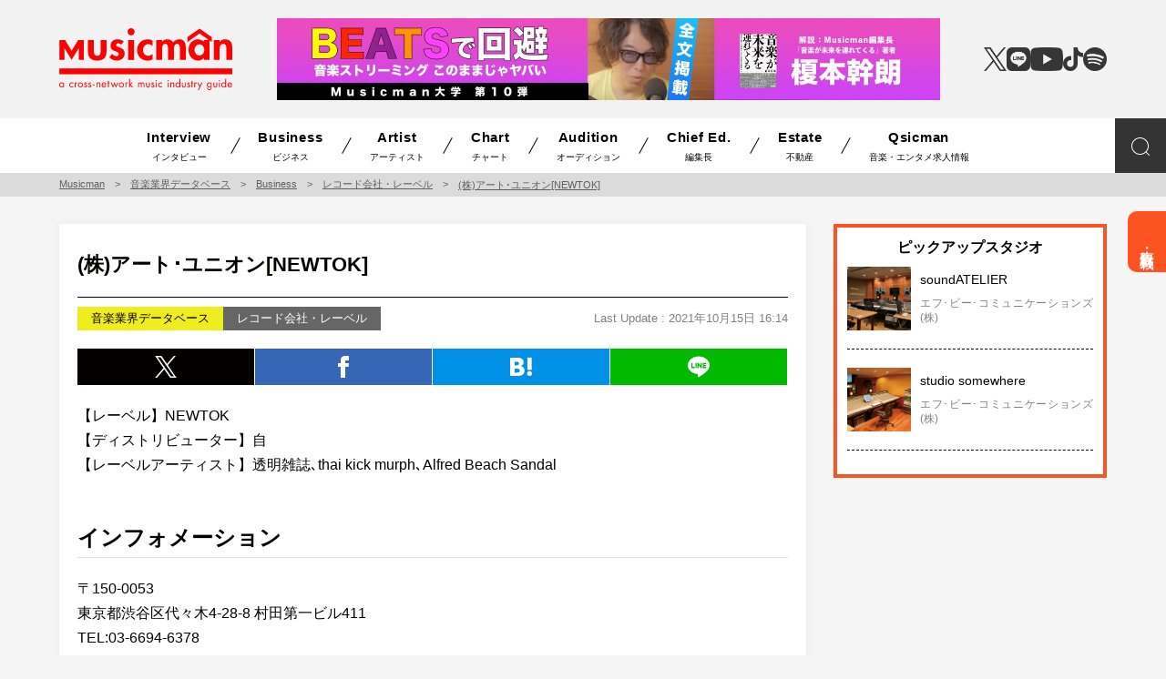

--- FILE ---
content_type: text/html; charset=UTF-8
request_url: https://www.musicman.co.jp/database/120194
body_size: 16724
content:
<!DOCTYPE html>
<html lang="ja">
<head>
<meta charset="UTF-8">
<meta http-equiv="X-UA-Compatible" content="IE=edge">
<meta name="viewport" content="width=device-width, initial-scale=1.0">
<meta name="description" content="【レーベル】NEWTOK 【ディストリビューター】自 【レーベルアーティスト】透明雑誌､thai kick murph､Alfred Beach Sandal | Musicman">
<meta name="robots" content="index, follow">
<meta name="format-detection" content="telephone=no, address=no, email=no">

<script async src="https://www.googletagmanager.com/gtag/js?id=G-QP69TTCW9F"></script>
<script>
  window.dataLayer = window.dataLayer || [];
  function gtag(){dataLayer.push(arguments);}
  gtag('js', new Date());

  gtag('config', 'G-QP69TTCW9F');
</script>

<!-- favicon 152x152 png -->
<link rel="icon" type="image/png" href="https://www.musicman.co.jp/wp-content/themes/musicman/img/favicon.png">
<link rel="apple-touch-icon" href="https://www.musicman.co.jp/wp-content/themes/musicman/img/favicon.png">

<link rel="stylesheet" href="https://www.musicman.co.jp/wp-content/themes/musicman/css/reset.css">
<link rel="stylesheet" href="https://www.musicman.co.jp/wp-content/themes/musicman/style_sp.css?v=251112033656" media="screen and (max-width: 960px)">
<link rel="stylesheet" href="https://www.musicman.co.jp/wp-content/themes/musicman/style.css?v=251112033656" media="print, screen and (min-width: 960px)">


<link rel="alternate" type="application/rss+xml" title="Musicman RSS Feed" href="https://www.musicman.co.jp/feed">
<link rel="pingback" href="https://www.musicman.co.jp/xmlrpc.php">
<title>(株)アート･ユニオン[NEWTOK] | Musicman</title>
<meta name='robots' content='max-image-preview:large' />
<link rel="alternate" title="oEmbed (JSON)" type="application/json+oembed" href="https://www.musicman.co.jp/wp-json/oembed/1.0/embed?url=https%3A%2F%2Fwww.musicman.co.jp%2Fdatabase%2F120194" />
<link rel="alternate" title="oEmbed (XML)" type="text/xml+oembed" href="https://www.musicman.co.jp/wp-json/oembed/1.0/embed?url=https%3A%2F%2Fwww.musicman.co.jp%2Fdatabase%2F120194&#038;format=xml" />
		<!-- This site uses the Google Analytics by ExactMetrics plugin v8.11.1 - Using Analytics tracking - https://www.exactmetrics.com/ -->
							<script src="//www.googletagmanager.com/gtag/js?id=G-LYHMVWR9KM"  data-cfasync="false" data-wpfc-render="false" type="text/javascript" async></script>
			<script data-cfasync="false" data-wpfc-render="false" type="text/javascript">
				var em_version = '8.11.1';
				var em_track_user = true;
				var em_no_track_reason = '';
								var ExactMetricsDefaultLocations = {"page_location":"https:\/\/www.musicman.co.jp\/database\/120194\/"};
								if ( typeof ExactMetricsPrivacyGuardFilter === 'function' ) {
					var ExactMetricsLocations = (typeof ExactMetricsExcludeQuery === 'object') ? ExactMetricsPrivacyGuardFilter( ExactMetricsExcludeQuery ) : ExactMetricsPrivacyGuardFilter( ExactMetricsDefaultLocations );
				} else {
					var ExactMetricsLocations = (typeof ExactMetricsExcludeQuery === 'object') ? ExactMetricsExcludeQuery : ExactMetricsDefaultLocations;
				}

								var disableStrs = [
										'ga-disable-G-LYHMVWR9KM',
									];

				/* Function to detect opted out users */
				function __gtagTrackerIsOptedOut() {
					for (var index = 0; index < disableStrs.length; index++) {
						if (document.cookie.indexOf(disableStrs[index] + '=true') > -1) {
							return true;
						}
					}

					return false;
				}

				/* Disable tracking if the opt-out cookie exists. */
				if (__gtagTrackerIsOptedOut()) {
					for (var index = 0; index < disableStrs.length; index++) {
						window[disableStrs[index]] = true;
					}
				}

				/* Opt-out function */
				function __gtagTrackerOptout() {
					for (var index = 0; index < disableStrs.length; index++) {
						document.cookie = disableStrs[index] + '=true; expires=Thu, 31 Dec 2099 23:59:59 UTC; path=/';
						window[disableStrs[index]] = true;
					}
				}

				if ('undefined' === typeof gaOptout) {
					function gaOptout() {
						__gtagTrackerOptout();
					}
				}
								window.dataLayer = window.dataLayer || [];

				window.ExactMetricsDualTracker = {
					helpers: {},
					trackers: {},
				};
				if (em_track_user) {
					function __gtagDataLayer() {
						dataLayer.push(arguments);
					}

					function __gtagTracker(type, name, parameters) {
						if (!parameters) {
							parameters = {};
						}

						if (parameters.send_to) {
							__gtagDataLayer.apply(null, arguments);
							return;
						}

						if (type === 'event') {
														parameters.send_to = exactmetrics_frontend.v4_id;
							var hookName = name;
							if (typeof parameters['event_category'] !== 'undefined') {
								hookName = parameters['event_category'] + ':' + name;
							}

							if (typeof ExactMetricsDualTracker.trackers[hookName] !== 'undefined') {
								ExactMetricsDualTracker.trackers[hookName](parameters);
							} else {
								__gtagDataLayer('event', name, parameters);
							}
							
						} else {
							__gtagDataLayer.apply(null, arguments);
						}
					}

					__gtagTracker('js', new Date());
					__gtagTracker('set', {
						'developer_id.dNDMyYj': true,
											});
					if ( ExactMetricsLocations.page_location ) {
						__gtagTracker('set', ExactMetricsLocations);
					}
										__gtagTracker('config', 'G-LYHMVWR9KM', {"forceSSL":"true"} );
										window.gtag = __gtagTracker;										(function () {
						/* https://developers.google.com/analytics/devguides/collection/analyticsjs/ */
						/* ga and __gaTracker compatibility shim. */
						var noopfn = function () {
							return null;
						};
						var newtracker = function () {
							return new Tracker();
						};
						var Tracker = function () {
							return null;
						};
						var p = Tracker.prototype;
						p.get = noopfn;
						p.set = noopfn;
						p.send = function () {
							var args = Array.prototype.slice.call(arguments);
							args.unshift('send');
							__gaTracker.apply(null, args);
						};
						var __gaTracker = function () {
							var len = arguments.length;
							if (len === 0) {
								return;
							}
							var f = arguments[len - 1];
							if (typeof f !== 'object' || f === null || typeof f.hitCallback !== 'function') {
								if ('send' === arguments[0]) {
									var hitConverted, hitObject = false, action;
									if ('event' === arguments[1]) {
										if ('undefined' !== typeof arguments[3]) {
											hitObject = {
												'eventAction': arguments[3],
												'eventCategory': arguments[2],
												'eventLabel': arguments[4],
												'value': arguments[5] ? arguments[5] : 1,
											}
										}
									}
									if ('pageview' === arguments[1]) {
										if ('undefined' !== typeof arguments[2]) {
											hitObject = {
												'eventAction': 'page_view',
												'page_path': arguments[2],
											}
										}
									}
									if (typeof arguments[2] === 'object') {
										hitObject = arguments[2];
									}
									if (typeof arguments[5] === 'object') {
										Object.assign(hitObject, arguments[5]);
									}
									if ('undefined' !== typeof arguments[1].hitType) {
										hitObject = arguments[1];
										if ('pageview' === hitObject.hitType) {
											hitObject.eventAction = 'page_view';
										}
									}
									if (hitObject) {
										action = 'timing' === arguments[1].hitType ? 'timing_complete' : hitObject.eventAction;
										hitConverted = mapArgs(hitObject);
										__gtagTracker('event', action, hitConverted);
									}
								}
								return;
							}

							function mapArgs(args) {
								var arg, hit = {};
								var gaMap = {
									'eventCategory': 'event_category',
									'eventAction': 'event_action',
									'eventLabel': 'event_label',
									'eventValue': 'event_value',
									'nonInteraction': 'non_interaction',
									'timingCategory': 'event_category',
									'timingVar': 'name',
									'timingValue': 'value',
									'timingLabel': 'event_label',
									'page': 'page_path',
									'location': 'page_location',
									'title': 'page_title',
									'referrer' : 'page_referrer',
								};
								for (arg in args) {
																		if (!(!args.hasOwnProperty(arg) || !gaMap.hasOwnProperty(arg))) {
										hit[gaMap[arg]] = args[arg];
									} else {
										hit[arg] = args[arg];
									}
								}
								return hit;
							}

							try {
								f.hitCallback();
							} catch (ex) {
							}
						};
						__gaTracker.create = newtracker;
						__gaTracker.getByName = newtracker;
						__gaTracker.getAll = function () {
							return [];
						};
						__gaTracker.remove = noopfn;
						__gaTracker.loaded = true;
						window['__gaTracker'] = __gaTracker;
					})();
									} else {
										console.log("");
					(function () {
						function __gtagTracker() {
							return null;
						}

						window['__gtagTracker'] = __gtagTracker;
						window['gtag'] = __gtagTracker;
					})();
									}
			</script>
							<!-- / Google Analytics by ExactMetrics -->
		<style id='wp-img-auto-sizes-contain-inline-css' type='text/css'>
img:is([sizes=auto i],[sizes^="auto," i]){contain-intrinsic-size:3000px 1500px}
/*# sourceURL=wp-img-auto-sizes-contain-inline-css */
</style>
<style id='wp-block-library-inline-css' type='text/css'>
:root{--wp-block-synced-color:#7a00df;--wp-block-synced-color--rgb:122,0,223;--wp-bound-block-color:var(--wp-block-synced-color);--wp-editor-canvas-background:#ddd;--wp-admin-theme-color:#007cba;--wp-admin-theme-color--rgb:0,124,186;--wp-admin-theme-color-darker-10:#006ba1;--wp-admin-theme-color-darker-10--rgb:0,107,160.5;--wp-admin-theme-color-darker-20:#005a87;--wp-admin-theme-color-darker-20--rgb:0,90,135;--wp-admin-border-width-focus:2px}@media (min-resolution:192dpi){:root{--wp-admin-border-width-focus:1.5px}}.wp-element-button{cursor:pointer}:root .has-very-light-gray-background-color{background-color:#eee}:root .has-very-dark-gray-background-color{background-color:#313131}:root .has-very-light-gray-color{color:#eee}:root .has-very-dark-gray-color{color:#313131}:root .has-vivid-green-cyan-to-vivid-cyan-blue-gradient-background{background:linear-gradient(135deg,#00d084,#0693e3)}:root .has-purple-crush-gradient-background{background:linear-gradient(135deg,#34e2e4,#4721fb 50%,#ab1dfe)}:root .has-hazy-dawn-gradient-background{background:linear-gradient(135deg,#faaca8,#dad0ec)}:root .has-subdued-olive-gradient-background{background:linear-gradient(135deg,#fafae1,#67a671)}:root .has-atomic-cream-gradient-background{background:linear-gradient(135deg,#fdd79a,#004a59)}:root .has-nightshade-gradient-background{background:linear-gradient(135deg,#330968,#31cdcf)}:root .has-midnight-gradient-background{background:linear-gradient(135deg,#020381,#2874fc)}:root{--wp--preset--font-size--normal:16px;--wp--preset--font-size--huge:42px}.has-regular-font-size{font-size:1em}.has-larger-font-size{font-size:2.625em}.has-normal-font-size{font-size:var(--wp--preset--font-size--normal)}.has-huge-font-size{font-size:var(--wp--preset--font-size--huge)}.has-text-align-center{text-align:center}.has-text-align-left{text-align:left}.has-text-align-right{text-align:right}.has-fit-text{white-space:nowrap!important}#end-resizable-editor-section{display:none}.aligncenter{clear:both}.items-justified-left{justify-content:flex-start}.items-justified-center{justify-content:center}.items-justified-right{justify-content:flex-end}.items-justified-space-between{justify-content:space-between}.screen-reader-text{border:0;clip-path:inset(50%);height:1px;margin:-1px;overflow:hidden;padding:0;position:absolute;width:1px;word-wrap:normal!important}.screen-reader-text:focus{background-color:#ddd;clip-path:none;color:#444;display:block;font-size:1em;height:auto;left:5px;line-height:normal;padding:15px 23px 14px;text-decoration:none;top:5px;width:auto;z-index:100000}html :where(.has-border-color){border-style:solid}html :where([style*=border-top-color]){border-top-style:solid}html :where([style*=border-right-color]){border-right-style:solid}html :where([style*=border-bottom-color]){border-bottom-style:solid}html :where([style*=border-left-color]){border-left-style:solid}html :where([style*=border-width]){border-style:solid}html :where([style*=border-top-width]){border-top-style:solid}html :where([style*=border-right-width]){border-right-style:solid}html :where([style*=border-bottom-width]){border-bottom-style:solid}html :where([style*=border-left-width]){border-left-style:solid}html :where(img[class*=wp-image-]){height:auto;max-width:100%}:where(figure){margin:0 0 1em}html :where(.is-position-sticky){--wp-admin--admin-bar--position-offset:var(--wp-admin--admin-bar--height,0px)}@media screen and (max-width:600px){html :where(.is-position-sticky){--wp-admin--admin-bar--position-offset:0px}}

/*# sourceURL=wp-block-library-inline-css */
</style><style id='global-styles-inline-css' type='text/css'>
:root{--wp--preset--aspect-ratio--square: 1;--wp--preset--aspect-ratio--4-3: 4/3;--wp--preset--aspect-ratio--3-4: 3/4;--wp--preset--aspect-ratio--3-2: 3/2;--wp--preset--aspect-ratio--2-3: 2/3;--wp--preset--aspect-ratio--16-9: 16/9;--wp--preset--aspect-ratio--9-16: 9/16;--wp--preset--color--black: #000000;--wp--preset--color--cyan-bluish-gray: #abb8c3;--wp--preset--color--white: #ffffff;--wp--preset--color--pale-pink: #f78da7;--wp--preset--color--vivid-red: #cf2e2e;--wp--preset--color--luminous-vivid-orange: #ff6900;--wp--preset--color--luminous-vivid-amber: #fcb900;--wp--preset--color--light-green-cyan: #7bdcb5;--wp--preset--color--vivid-green-cyan: #00d084;--wp--preset--color--pale-cyan-blue: #8ed1fc;--wp--preset--color--vivid-cyan-blue: #0693e3;--wp--preset--color--vivid-purple: #9b51e0;--wp--preset--gradient--vivid-cyan-blue-to-vivid-purple: linear-gradient(135deg,rgb(6,147,227) 0%,rgb(155,81,224) 100%);--wp--preset--gradient--light-green-cyan-to-vivid-green-cyan: linear-gradient(135deg,rgb(122,220,180) 0%,rgb(0,208,130) 100%);--wp--preset--gradient--luminous-vivid-amber-to-luminous-vivid-orange: linear-gradient(135deg,rgb(252,185,0) 0%,rgb(255,105,0) 100%);--wp--preset--gradient--luminous-vivid-orange-to-vivid-red: linear-gradient(135deg,rgb(255,105,0) 0%,rgb(207,46,46) 100%);--wp--preset--gradient--very-light-gray-to-cyan-bluish-gray: linear-gradient(135deg,rgb(238,238,238) 0%,rgb(169,184,195) 100%);--wp--preset--gradient--cool-to-warm-spectrum: linear-gradient(135deg,rgb(74,234,220) 0%,rgb(151,120,209) 20%,rgb(207,42,186) 40%,rgb(238,44,130) 60%,rgb(251,105,98) 80%,rgb(254,248,76) 100%);--wp--preset--gradient--blush-light-purple: linear-gradient(135deg,rgb(255,206,236) 0%,rgb(152,150,240) 100%);--wp--preset--gradient--blush-bordeaux: linear-gradient(135deg,rgb(254,205,165) 0%,rgb(254,45,45) 50%,rgb(107,0,62) 100%);--wp--preset--gradient--luminous-dusk: linear-gradient(135deg,rgb(255,203,112) 0%,rgb(199,81,192) 50%,rgb(65,88,208) 100%);--wp--preset--gradient--pale-ocean: linear-gradient(135deg,rgb(255,245,203) 0%,rgb(182,227,212) 50%,rgb(51,167,181) 100%);--wp--preset--gradient--electric-grass: linear-gradient(135deg,rgb(202,248,128) 0%,rgb(113,206,126) 100%);--wp--preset--gradient--midnight: linear-gradient(135deg,rgb(2,3,129) 0%,rgb(40,116,252) 100%);--wp--preset--font-size--small: 13px;--wp--preset--font-size--medium: 20px;--wp--preset--font-size--large: 36px;--wp--preset--font-size--x-large: 42px;--wp--preset--spacing--20: 0.44rem;--wp--preset--spacing--30: 0.67rem;--wp--preset--spacing--40: 1rem;--wp--preset--spacing--50: 1.5rem;--wp--preset--spacing--60: 2.25rem;--wp--preset--spacing--70: 3.38rem;--wp--preset--spacing--80: 5.06rem;--wp--preset--shadow--natural: 6px 6px 9px rgba(0, 0, 0, 0.2);--wp--preset--shadow--deep: 12px 12px 50px rgba(0, 0, 0, 0.4);--wp--preset--shadow--sharp: 6px 6px 0px rgba(0, 0, 0, 0.2);--wp--preset--shadow--outlined: 6px 6px 0px -3px rgb(255, 255, 255), 6px 6px rgb(0, 0, 0);--wp--preset--shadow--crisp: 6px 6px 0px rgb(0, 0, 0);}:where(.is-layout-flex){gap: 0.5em;}:where(.is-layout-grid){gap: 0.5em;}body .is-layout-flex{display: flex;}.is-layout-flex{flex-wrap: wrap;align-items: center;}.is-layout-flex > :is(*, div){margin: 0;}body .is-layout-grid{display: grid;}.is-layout-grid > :is(*, div){margin: 0;}:where(.wp-block-columns.is-layout-flex){gap: 2em;}:where(.wp-block-columns.is-layout-grid){gap: 2em;}:where(.wp-block-post-template.is-layout-flex){gap: 1.25em;}:where(.wp-block-post-template.is-layout-grid){gap: 1.25em;}.has-black-color{color: var(--wp--preset--color--black) !important;}.has-cyan-bluish-gray-color{color: var(--wp--preset--color--cyan-bluish-gray) !important;}.has-white-color{color: var(--wp--preset--color--white) !important;}.has-pale-pink-color{color: var(--wp--preset--color--pale-pink) !important;}.has-vivid-red-color{color: var(--wp--preset--color--vivid-red) !important;}.has-luminous-vivid-orange-color{color: var(--wp--preset--color--luminous-vivid-orange) !important;}.has-luminous-vivid-amber-color{color: var(--wp--preset--color--luminous-vivid-amber) !important;}.has-light-green-cyan-color{color: var(--wp--preset--color--light-green-cyan) !important;}.has-vivid-green-cyan-color{color: var(--wp--preset--color--vivid-green-cyan) !important;}.has-pale-cyan-blue-color{color: var(--wp--preset--color--pale-cyan-blue) !important;}.has-vivid-cyan-blue-color{color: var(--wp--preset--color--vivid-cyan-blue) !important;}.has-vivid-purple-color{color: var(--wp--preset--color--vivid-purple) !important;}.has-black-background-color{background-color: var(--wp--preset--color--black) !important;}.has-cyan-bluish-gray-background-color{background-color: var(--wp--preset--color--cyan-bluish-gray) !important;}.has-white-background-color{background-color: var(--wp--preset--color--white) !important;}.has-pale-pink-background-color{background-color: var(--wp--preset--color--pale-pink) !important;}.has-vivid-red-background-color{background-color: var(--wp--preset--color--vivid-red) !important;}.has-luminous-vivid-orange-background-color{background-color: var(--wp--preset--color--luminous-vivid-orange) !important;}.has-luminous-vivid-amber-background-color{background-color: var(--wp--preset--color--luminous-vivid-amber) !important;}.has-light-green-cyan-background-color{background-color: var(--wp--preset--color--light-green-cyan) !important;}.has-vivid-green-cyan-background-color{background-color: var(--wp--preset--color--vivid-green-cyan) !important;}.has-pale-cyan-blue-background-color{background-color: var(--wp--preset--color--pale-cyan-blue) !important;}.has-vivid-cyan-blue-background-color{background-color: var(--wp--preset--color--vivid-cyan-blue) !important;}.has-vivid-purple-background-color{background-color: var(--wp--preset--color--vivid-purple) !important;}.has-black-border-color{border-color: var(--wp--preset--color--black) !important;}.has-cyan-bluish-gray-border-color{border-color: var(--wp--preset--color--cyan-bluish-gray) !important;}.has-white-border-color{border-color: var(--wp--preset--color--white) !important;}.has-pale-pink-border-color{border-color: var(--wp--preset--color--pale-pink) !important;}.has-vivid-red-border-color{border-color: var(--wp--preset--color--vivid-red) !important;}.has-luminous-vivid-orange-border-color{border-color: var(--wp--preset--color--luminous-vivid-orange) !important;}.has-luminous-vivid-amber-border-color{border-color: var(--wp--preset--color--luminous-vivid-amber) !important;}.has-light-green-cyan-border-color{border-color: var(--wp--preset--color--light-green-cyan) !important;}.has-vivid-green-cyan-border-color{border-color: var(--wp--preset--color--vivid-green-cyan) !important;}.has-pale-cyan-blue-border-color{border-color: var(--wp--preset--color--pale-cyan-blue) !important;}.has-vivid-cyan-blue-border-color{border-color: var(--wp--preset--color--vivid-cyan-blue) !important;}.has-vivid-purple-border-color{border-color: var(--wp--preset--color--vivid-purple) !important;}.has-vivid-cyan-blue-to-vivid-purple-gradient-background{background: var(--wp--preset--gradient--vivid-cyan-blue-to-vivid-purple) !important;}.has-light-green-cyan-to-vivid-green-cyan-gradient-background{background: var(--wp--preset--gradient--light-green-cyan-to-vivid-green-cyan) !important;}.has-luminous-vivid-amber-to-luminous-vivid-orange-gradient-background{background: var(--wp--preset--gradient--luminous-vivid-amber-to-luminous-vivid-orange) !important;}.has-luminous-vivid-orange-to-vivid-red-gradient-background{background: var(--wp--preset--gradient--luminous-vivid-orange-to-vivid-red) !important;}.has-very-light-gray-to-cyan-bluish-gray-gradient-background{background: var(--wp--preset--gradient--very-light-gray-to-cyan-bluish-gray) !important;}.has-cool-to-warm-spectrum-gradient-background{background: var(--wp--preset--gradient--cool-to-warm-spectrum) !important;}.has-blush-light-purple-gradient-background{background: var(--wp--preset--gradient--blush-light-purple) !important;}.has-blush-bordeaux-gradient-background{background: var(--wp--preset--gradient--blush-bordeaux) !important;}.has-luminous-dusk-gradient-background{background: var(--wp--preset--gradient--luminous-dusk) !important;}.has-pale-ocean-gradient-background{background: var(--wp--preset--gradient--pale-ocean) !important;}.has-electric-grass-gradient-background{background: var(--wp--preset--gradient--electric-grass) !important;}.has-midnight-gradient-background{background: var(--wp--preset--gradient--midnight) !important;}.has-small-font-size{font-size: var(--wp--preset--font-size--small) !important;}.has-medium-font-size{font-size: var(--wp--preset--font-size--medium) !important;}.has-large-font-size{font-size: var(--wp--preset--font-size--large) !important;}.has-x-large-font-size{font-size: var(--wp--preset--font-size--x-large) !important;}
/*# sourceURL=global-styles-inline-css */
</style>

<style id='classic-theme-styles-inline-css' type='text/css'>
/*! This file is auto-generated */
.wp-block-button__link{color:#fff;background-color:#32373c;border-radius:9999px;box-shadow:none;text-decoration:none;padding:calc(.667em + 2px) calc(1.333em + 2px);font-size:1.125em}.wp-block-file__button{background:#32373c;color:#fff;text-decoration:none}
/*# sourceURL=/wp-includes/css/classic-themes.min.css */
</style>
<link rel='stylesheet' id='contact-form-7-css' href='https://www.musicman.co.jp/wp-content/plugins/contact-form-7/includes/css/styles.css?ver=6.1.4' type='text/css' media='all' />
<script type="text/javascript" src="https://cdnjs.cloudflare.com/ajax/libs/jquery/3.4.1/jquery.min.js?ver=3.4.1" id="jquery-js"></script>
<script type="text/javascript" src="https://cdnjs.cloudflare.com/ajax/libs/object-fit-images/3.2.4/ofi.min.js?ver=6.9" id="object-fit-images-js"></script>
<script type="text/javascript" src="https://www.musicman.co.jp/wp-content/plugins/google-analytics-dashboard-for-wp/assets/js/frontend-gtag.min.js?ver=8.11.1" id="exactmetrics-frontend-script-js" async="async" data-wp-strategy="async"></script>
<script data-cfasync="false" data-wpfc-render="false" type="text/javascript" id='exactmetrics-frontend-script-js-extra'>/* <![CDATA[ */
var exactmetrics_frontend = {"js_events_tracking":"true","download_extensions":"zip,mp3,mpeg,pdf,docx,pptx,xlsx,rar","inbound_paths":"[]","home_url":"https:\/\/www.musicman.co.jp","hash_tracking":"false","v4_id":"G-LYHMVWR9KM"};/* ]]> */
</script>
<meta property="og:locale" content="ja_JP">
<meta property="og:type" content="article">
<meta property="og:site_name" content="音楽業界総合情報サイト | Musicman">
<meta property="og:title" content="(株)アート･ユニオン[NEWTOK] | Musicman">
<meta property="og:description" content="【レーベル】NEWTOK 【ディストリビューター】自 【レーベルアーティスト】透明雑誌､thai kick murph､Alfred Beach Sandal | Musicman">
<meta property="og:url" content="https://www.musicman.co.jp/database/120194">
<meta property="og:image" content="https://www.musicman.co.jp/wp-content/themes/musicman/img/ogp.png">
<meta name="twitter:card" content="summary_large_image">

<style>
  header {background-color: #f2f2f2}  header svg {fill: #ff0000}  header #header_top_logo_type {color: #ff0000}</style>
<link rel="stylesheet" href="https://cdnjs.cloudflare.com/ajax/libs/magnific-popup.js/1.1.0/magnific-popup.min.css">
<script src="https://cdnjs.cloudflare.com/ajax/libs/magnific-popup.js/1.1.0/jquery.magnific-popup.min.js"></script>
</head>
<body class="wp-singular database-template-default single single-database postid-120194 wp-theme-musicman">
<div id="wrap">

<div id="fb-root"></div>
<script async defer crossorigin="anonymous" src="https://connect.facebook.net/ja_JP/sdk.js#xfbml=1&version=v22.0"></script>

<div id="sns_fixed_box">
    <p><a href="https://www.musicman.co.jp/advertise/">広告・取材掲載</a></p>
</div>

<p id="btn_totop" class="sp_only"><a href="#"><svg xmlns="http://www.w3.org/2000/svg" viewBox="0 0 24 24"><path d="M0 16.67l2.829 2.83 9.175-9.339 9.167 9.339 2.829-2.83-11.996-12.17z"/></svg></a></p>

<header id="is_header_banner">
	<section id="header_top">
		<div id="header_top_logo">
			<p id="header_top_logo_mark"><a href="https://www.musicman.co.jp/" class="opa"><?xml version="1.0" encoding="UTF-8"?>
<svg xmlns="http://www.w3.org/2000/svg" viewBox="0 0 104.69 37.19">
  <g>
    <path d="M2.41,33.06h-.01c-.24-.31-.6-.5-1-.5-.87,0-1.4.71-1.4,1.54s.54,1.53,1.4,1.53c.41,0,.75-.16,1-.48h.01v.4h.5v-2.91h-.5v.41ZM1.46,35.18c-.62,0-.95-.54-.95-1.11,0-.54.37-1.05.95-1.05.61,0,.98.47.98,1.06s-.34,1.1-.98,1.1Z"/>
    <path d="M7.59,33.02c.39,0,.67.2.91.49h.01v-.66c-.26-.19-.58-.29-.9-.29-.85,0-1.55.67-1.55,1.54s.67,1.54,1.55,1.54c.34,0,.64-.11.92-.3v-.66h-.01c-.24.32-.53.5-.95.5-.61,0-1.01-.5-1.01-1.08s.43-1.08,1.03-1.08Z"/>
    <path d="M9.87,32.96h-.01v-.32h-.5v2.91h.5v-1.46c0-.38.02-1.08.57-1.08.13,0,.2.06.3.13l.23-.46c-.14-.07-.28-.13-.45-.13-.32,0-.47.17-.65.4Z"/>
    <path d="M12.83,32.56c-.86,0-1.53.68-1.53,1.54s.68,1.53,1.53,1.53,1.52-.68,1.52-1.53-.67-1.54-1.52-1.54ZM12.83,35.18c-.61,0-1.04-.48-1.04-1.08s.42-1.08,1.04-1.08,1.03.49,1.03,1.08-.42,1.08-1.03,1.08Z"/>
    <path d="M15.92,35.18c-.32,0-.47-.19-.59-.47l-.44.19c.15.46.54.74,1.03.74.54,0,.98-.4.98-.95,0-.49-.33-.69-.68-.84-.34-.14-.68-.24-.68-.5,0-.19.19-.33.36-.33s.33.14.4.3l.41-.21c-.13-.3-.44-.54-.77-.54-.47,0-.87.33-.87.82,0,.92,1.31.7,1.31,1.35,0,.27-.2.45-.47.45Z"/>
    <path d="M19.46,34.69c0-.49-.33-.69-.68-.84-.34-.14-.67-.24-.67-.5,0-.19.18-.33.36-.33s.33.14.4.3l.41-.21c-.13-.3-.44-.54-.77-.54-.47,0-.87.33-.87.82,0,.92,1.31.7,1.31,1.35,0,.27-.2.45-.47.45-.33,0-.47-.19-.6-.47l-.44.19c.16.46.54.74,1.03.74.54,0,.98-.4.98-.95Z"/>
    <rect x="20.21" y="33.83" width="1.27" height=".46"/>
    <path d="M24.38,33.91v1.64h.5v-1.73c0-.68-.19-1.27-.99-1.27-.36,0-.62.16-.83.43h-.01v-.35h-.49v2.91h.49v-1.38c0-.52.04-1.15.73-1.15.58,0,.61.42.61.89Z"/>
    <path d="M28.42,34.82l-.42-.24c-.19.34-.47.6-.89.6-.56,0-.95-.43-.96-.97h2.29c.05-.87-.45-1.64-1.38-1.64s-1.41.71-1.41,1.57.56,1.5,1.42,1.5c.6,0,1.06-.3,1.34-.82ZM27.07,33.02c.44,0,.79.34.86.76h-1.74c.06-.42.46-.76.89-.76Z"/>
    <polygon points="30.03 35.55 30.03 33.1 30.55 33.1 30.55 32.65 30.03 32.65 30.03 31.59 29.53 31.59 29.53 32.65 29.23 32.65 29.23 33.1 29.53 33.1 29.53 35.55 30.03 35.55"/>
    <polygon points="35.23 32.65 34.36 34.61 33.45 32.42 32.54 34.61 31.68 32.65 31.12 32.65 32.55 35.76 33.45 33.59 34.34 35.76 35.79 32.65 35.23 32.65"/>
    <path d="M36.11,34.11c0,.85.68,1.53,1.53,1.53s1.53-.68,1.53-1.53-.68-1.54-1.53-1.54-1.53.68-1.53,1.54ZM38.67,34.1c0,.6-.42,1.08-1.03,1.08s-1.04-.48-1.04-1.08.42-1.08,1.04-1.08,1.03.49,1.03,1.08Z"/>
    <path d="M40.02,32.65v2.91h.49v-1.46c0-.38.02-1.08.57-1.08.13,0,.2.06.3.13l.23-.46c-.14-.07-.28-.13-.45-.13-.32,0-.47.17-.64.4h-.02v-.32h-.49Z"/>
    <polygon points="44.5 32.65 43.83 32.65 42.77 33.72 42.77 30.44 42.28 30.44 42.28 35.55 42.77 35.55 42.77 34.36 42.91 34.23 44.07 35.55 44.73 35.55 43.25 33.88 44.5 32.65"/>
    <path d="M51.55,35.55v-1.77c0-.61-.19-1.22-.93-1.22-.35,0-.7.16-.87.48-.15-.3-.46-.48-.81-.48-.29,0-.54.16-.7.4h-.01v-.32h-.49v2.91h.49v-1.5c0-.44.06-1.03.64-1.03.48,0,.52.52.52.88v1.65h.5v-1.54c0-.45.06-1,.63-1,.51,0,.54.47.54.84v1.69h.49Z"/>
    <path d="M54.36,34.27c0,.49-.05.91-.66.91s-.66-.42-.66-.91v-1.62h-.5v1.68c0,.77.29,1.32,1.15,1.32s1.15-.54,1.15-1.32v-1.68h-.5v1.62Z"/>
    <path d="M56.95,33.85c-.34-.14-.67-.24-.67-.5,0-.19.18-.33.36-.33s.32.14.39.3l.41-.21c-.13-.3-.44-.54-.77-.54-.47,0-.87.33-.87.82,0,.92,1.31.7,1.31,1.35,0,.27-.2.45-.47.45-.33,0-.47-.19-.6-.47l-.44.19c.16.46.54.74,1.03.74.54,0,.99-.4.99-.95,0-.49-.34-.69-.68-.84Z"/>
    <rect x="58.5" y="32.65" width=".5" height="2.91"/>
    <path d="M59.1,31.55c0-.19-.16-.35-.35-.35s-.35.16-.35.35.16.35.35.35.35-.16.35-.35Z"/>
    <path d="M61.37,33.02c.39,0,.67.2.9.49h.01v-.66c-.26-.19-.58-.29-.9-.29-.85,0-1.55.67-1.55,1.54s.67,1.54,1.55,1.54c.35,0,.64-.11.92-.3v-.66h-.01c-.24.32-.53.5-.95.5-.6,0-1-.5-1-1.08s.43-1.08,1.03-1.08Z"/>
    <path d="M65.95,31.19c-.2,0-.36.16-.36.35s.16.35.36.35.35-.16.35-.35-.16-.35-.35-.35Z"/>
    <rect x="65.7" y="32.65" width=".49" height="2.91"/>
    <path d="M69.55,35.55v-1.73c0-.68-.18-1.27-.99-1.27-.36,0-.62.16-.83.43h-.01v-.35h-.49v2.91h.49v-1.38c0-.52.04-1.15.73-1.15.58,0,.61.42.61.89v1.64h.5Z"/>
    <path d="M73.24,35.55v-5.11h-.49v2.62h-.01c-.24-.31-.61-.5-1-.5-.87,0-1.4.71-1.4,1.54s.54,1.53,1.39,1.53c.4,0,.76-.17,1-.48h.01v.4h.49ZM71.8,35.18c-.62,0-.96-.54-.96-1.11,0-.54.37-1.05.95-1.05.61,0,.98.47.98,1.06s-.33,1.1-.97,1.1Z"/>
    <path d="M76.51,34.32v-1.68h-.5v1.62c0,.49-.06.91-.66.91s-.66-.42-.66-.91v-1.62h-.49v1.68c0,.77.29,1.32,1.15,1.32s1.15-.54,1.15-1.32Z"/>
    <path d="M78.3,35.18c-.33,0-.47-.19-.59-.47l-.44.19c.16.46.54.74,1.03.74.54,0,.98-.4.98-.95,0-.49-.34-.69-.68-.84-.34-.14-.67-.24-.67-.5,0-.19.18-.33.36-.33s.33.14.39.3l.42-.21c-.13-.3-.44-.54-.77-.54-.47,0-.87.33-.87.82,0,.92,1.31.7,1.31,1.35,0,.27-.21.45-.47.45Z"/>
    <polygon points="81.11 32.65 80.59 32.65 80.59 31.59 80.09 31.59 80.09 32.65 79.79 32.65 79.79 33.1 80.09 33.1 80.09 35.55 80.59 35.55 80.59 33.1 81.11 33.1 81.11 32.65"/>
    <path d="M81.72,32.65v2.91h.5v-1.46c0-.38.03-1.08.57-1.08.13,0,.2.06.29.13l.23-.46c-.14-.07-.28-.13-.45-.13-.32,0-.47.17-.65.4h-.01v-.32h-.5Z"/>
    <polygon points="84.48 37.19 86.63 32.65 86.07 32.65 85.13 34.73 84.1 32.65 83.53 32.65 84.86 35.28 83.92 37.19 84.48 37.19"/>
    <path d="M90.81,36.72c-.53,0-.92-.34-.93-.88h-.5c.02.82.62,1.34,1.43,1.34.44,0,.86-.17,1.12-.52.3-.38.3-.79.3-1.25v-2.77h-.5v.41h-.01c-.24-.32-.59-.5-.99-.5-.86,0-1.4.73-1.4,1.55s.54,1.53,1.39,1.53c.39,0,.77-.18,1.01-.48h.01v.34c0,.66-.16,1.23-.94,1.23ZM90.8,35.18c-.62,0-.95-.54-.95-1.11,0-.54.37-1.05.95-1.05.61,0,.98.47.98,1.06s-.34,1.1-.98,1.1Z"/>
    <path d="M95.57,32.65h-.5v1.62c0,.49-.06.91-.66.91s-.66-.42-.66-.91v-1.62h-.5v1.68c0,.77.29,1.32,1.15,1.32s1.15-.54,1.15-1.32v-1.68Z"/>
    <path d="M96.91,31.19c-.19,0-.35.16-.35.35s.16.35.35.35.35-.16.35-.35-.16-.35-.35-.35Z"/>
    <rect x="96.66" y="32.65" width=".5" height="2.91"/>
    <path d="M100.43,35.15h.01v.4h.5v-5.11h-.5v2.62h-.01c-.23-.31-.61-.5-1-.5-.87,0-1.4.71-1.4,1.54s.54,1.53,1.39,1.53c.4,0,.76-.17,1.01-.48ZM98.54,34.07c0-.54.37-1.05.95-1.05.61,0,.98.47.98,1.06s-.34,1.1-.97,1.1-.96-.54-.96-1.11Z"/>
    <path d="M104.55,34.82l-.42-.24c-.19.34-.46.6-.89.6-.56,0-.95-.43-.95-.97h2.29c.05-.87-.45-1.64-1.38-1.64s-1.41.71-1.41,1.57.56,1.5,1.43,1.5c.59,0,1.06-.3,1.34-.82ZM103.2,33.02c.44,0,.79.34.86.76h-1.74c.06-.42.46-.76.89-.76Z"/>
    <rect x=".08" y="24.16" width="104.61" height="3.5"/>
    <polygon points="3.15 11.91 7.5 19 7.5 19.01 7.5 19.04 7.5 19.01 7.5 19.01 7.5 19.04 7.5 19.01 7.5 19 11.85 11.91 11.87 19.05 14.92 19.05 14.91 7.06 11.51 7.06 7.5 13.51 3.49 7.06 .09 7.06 .08 19.05 3.13 19.05 3.15 11.91"/>
    <path d="M90.47,7.04l-3.07.02v1.12c-.32-.37-.71-.67-1.14-.91-.71-.4-1.53-.6-2.34-.6-.56,0-1.08.08-1.56.22-2.63.76-4.15,3.42-4.15,6.11,0,3.25,2.09,6.45,5.76,6.45,1.3,0,2.62-.53,3.39-1.49h.05v1.1h3.51l-.02-11.73,1.35.94v-2.95L84.91.22l-7.33,5.11v2.95l7.33-5.11,5.56,3.87ZM84.78,16.42c-1.83,0-2.95-1.76-2.95-3.37s1.12-3.35,2.95-3.35,2.98,1.73,2.98,3.35-1.14,3.37-2.98,3.37Z"/>
    <path d="M23,19.45c3.72,0,5.6-1.83,5.6-5.33v-7.06h-3.56v6.5c0,1.37-.23,3.01-2.04,3.01s-2.04-1.64-2.04-3.01v-6.5h-3.57v7.06c0,3.5,1.89,5.33,5.6,5.33Z"/>
    <path d="M34.6,16.81c-1.04,0-1.96-.66-2.64-1.39l-1.63,2.02c1.09,1.28,2.73,2,4.41,2,2.46,0,4.58-1.39,4.84-3.76.02-.16.02-.32.02-.49,0-1.82-.97-2.68-2.09-3.23-.46-.23-.95-.41-1.43-.58-.9-.34-1.63-.64-1.63-1.3,0-.58.58-1.02,1.17-1.02.18,0,.35.02.53.06.51.13.98.42,1.36.77l1.53-1.99c-1.02-.85-2.7-1.24-4.02-1.24-.45,0-.87.07-1.26.19-1.64.48-2.71,1.88-2.71,3.69,0,.48.08.89.22,1.23.41,1.04,1.34,1.54,2.28,1.92,1.25.51,2.5.76,2.5,1.81,0,.26-.08.48-.2.67-.25.38-.7.62-1.23.62Z"/>
    <rect x="41.71" y="7.06" width="3.56" height="12"/>
    <path d="M43.49,4.31c1.16,0,2.11-.96,2.11-2.15,0-1.03-.72-1.91-1.69-2.12-.14-.03-.28-.05-.42-.05s-.29.01-.43.05c-.97.2-1.69,1.09-1.69,2.12,0,1.19.94,2.15,2.12,2.15Z"/>
    <path d="M53.39,19.45c1.09,0,2.11-.22,3.08-.73v-3.3c-.64.69-1.53,1.15-2.5,1.15-2.04,0-3.28-1.56-3.28-3.45,0-1.76,1.14-3.56,3.15-3.56.28,0,.53.02.77.07.71.16,1.29.54,1.86,1.1v-3.3c-.86-.51-1.91-.75-2.9-.75-3.77,0-6.49,2.85-6.49,6.42s2.62,6.35,6.31,6.35Z"/>
    <path d="M62.25,12.92c0-.97,0-2.41.76-3.11.27-.25.63-.41,1.13-.41,1.85,0,1.7,2.39,1.7,3.57v6.09h3.56v-5.89c0-.9,0-2.45.72-3.26.27-.31.66-.5,1.2-.5,1.65,0,1.68,1.91,1.68,3.11v6.54h3.56v-7.48c0-1.8-.37-3.45-1.64-4.3-.23-.15-.49-.29-.78-.38-.3-.1-.62-.17-.98-.21-.18-.01-.37-.02-.57-.02-1.46,0-2.88.7-3.64,1.88-.81-1.27-2.04-1.88-3.59-1.88-1.15,0-2.37.51-3.06,1.46h-.05v-1.08h-3.56v12h3.56v-6.14Z"/>
    <path d="M97.05,13.12c0-1.43.06-3.5,1.89-3.7,2.06-.22,2.18,1.76,2.18,3.29v6.35h3.56v-7.33c0-1.92-.46-3.59-1.84-4.44-.62-.39-1.44-.61-2.49-.61-.16,0-.31,0-.48.01-1.1.09-2.14.54-2.78,1.47h-.05v-1.1h-3.56v12h3.56v-5.94Z"/>
  </g>
</svg></a></p>
		</div>

		<div id="header_top_banner">
			<div><a href="https://www.musicman.co.jp/business/705014" target="_blank" rel="noopener noreferrer" class="opa">
				<picture>
					<source srcset="https://www.musicman.co.jp/wp-content/uploads/2025/12/640x200.png" media="(max-width: 960px)"  />
					<source srcset="https://www.musicman.co.jp/wp-content/uploads/2025/12/936x120.png" media="(max-width: 1120px)"  />
					<source srcset="https://www.musicman.co.jp/wp-content/uploads/2025/12/519af9751a0d229c5a52582a97f2465f.jpg" media="(min-width: 1120px)"  />
					<img src="https://www.musicman.co.jp/wp-content/uploads/2025/12/519af9751a0d229c5a52582a97f2465f.jpg" alt="" />
				</picture>
			</a></div>
		</div>

		<div id="header_top_pickup_pc" class="pc_only">
						<ul class="socialLinks">
				<li><a href="https://x.com/musicman_net" target="_blank" rel="noopener noreferrer" class="opa"><img src="https://www.musicman.co.jp/wp-content/themes/musicman/img/icons/x.png" alt=""></a></li>
				<li><a href="https://lin.ee/pwa9E5d" target="_blank" rel="noopener noreferrer" class="opa"><img src="https://www.musicman.co.jp/wp-content/themes/musicman/img/icons/line.png" alt=""></a></li>
				<li><a href="https://www.youtube.com/@musicman_ch" target="_blank" rel="noopener noreferrer" class="opa"><img src="https://www.musicman.co.jp/wp-content/themes/musicman/img/icons/youtube.png" alt=""></a></li>
				<li><a href="https://www.tiktok.com/@musicman_nusicman" target="_blank" rel="noopener noreferrer" class="opa"><img src="https://www.musicman.co.jp/wp-content/themes/musicman/img/icons/tiktok.png" alt=""></a></li>
				<li><a href="https://open.spotify.com/user/31torbuje35atev3jjv5io6zk77u" target="_blank" rel="noopener noreferrer" class="opa"><img src="https://www.musicman.co.jp/wp-content/themes/musicman/img/icons/spotify.png" alt=""></a></li>
			</ul>
		</div>
	</section>

	<section id="header_nav">
		<span class="blankBox"></span>

		<nav>
			<div id="header_nav_btn" class="sp_only"><span></span><span></span><span></span></div>
			<div id="header_nav_list">
				<ul id="menu-%e3%82%b0%e3%83%ad%e3%83%bc%e3%83%90%e3%83%ab%e3%83%8a%e3%83%93" class="menu"><li id="menu-item-68" class="header_nav_interview menu-item menu-item-type-post_type_archive menu-item-object-interview menu-item-has-children menu-item-68"><a href="https://www.musicman.co.jp/interview"><span>Interview</span>インタビュー</a>
<ul class="sub-menu">
	<li id="menu-item-635346" class="menu-item menu-item-type-taxonomy menu-item-object-interview_category menu-item-635346"><a href="https://www.musicman.co.jp/interview_category/%e3%83%aa%e3%83%ac%e3%83%bc%e3%82%a4%e3%83%b3%e3%82%bf%e3%83%93%e3%83%a5%e3%83%bc"><span>Relay</span>リレーインタビュー</a></li>
	<li id="menu-item-635347" class="menu-item menu-item-type-taxonomy menu-item-object-interview_category menu-item-635347"><a href="https://www.musicman.co.jp/interview_category/%e3%82%b9%e3%83%9a%e3%82%b7%e3%83%a3%e3%83%ab%e3%82%a4%e3%83%b3%e3%82%bf%e3%83%93%e3%83%a5%e3%83%bc"><span>Special</span>スペシャルインタビュー</a></li>
	<li id="menu-item-635348" class="menu-item menu-item-type-taxonomy menu-item-object-interview_category menu-item-635348"><a href="https://www.musicman.co.jp/interview_category/%e3%83%95%e3%82%a9%e3%83%bc%e3%82%ab%e3%82%b9"><span>Focus</span>フォーカス</a></li>
	<li id="menu-item-635349" class="menu-item menu-item-type-taxonomy menu-item-object-interview_category menu-item-635349"><a href="https://www.musicman.co.jp/interview_category/%e7%89%b9%e9%9b%86"><span>Feature</span>特集</a></li>
	<li id="menu-item-657778" class="menu-item menu-item-type-taxonomy menu-item-object-interview_category menu-item-657778"><a href="https://www.musicman.co.jp/interview_category/%e9%9f%b3%e5%8f%89%e7%82%b9"><span>Onsaten</span>音叉点</a></li>
</ul>
</li>
<li id="menu-item-660379" class="header_nav_news menu-item menu-item-type-post_type_archive menu-item-object-business menu-item-has-children menu-item-660379"><a href="https://www.musicman.co.jp/business"><span>Business</span>ビジネス</a>
<ul class="sub-menu">
	<li id="menu-item-660586" class="menu-item menu-item-type-taxonomy menu-item-object-business_category menu-item-660586"><a href="https://www.musicman.co.jp/business_category/%e9%9f%b3%e6%a5%bd%e6%a5%ad%e7%95%8c"><span>Music Industry</span>音楽業界</a></li>
	<li id="menu-item-660587" class="menu-item menu-item-type-taxonomy menu-item-object-business_category menu-item-660587"><a href="https://www.musicman.co.jp/business_category/%e3%82%a2%e3%83%97%e3%83%aa%e3%83%bb%e3%82%b5%e3%83%bc%e3%83%93%e3%82%b9"><span>Service</span>アプリ・サービス</a></li>
	<li id="menu-item-660588" class="menu-item menu-item-type-taxonomy menu-item-object-business_category menu-item-660588"><a href="https://www.musicman.co.jp/business_category/%e6%b5%b7%e5%a4%96"><span>Overseas</span>海外</a></li>
	<li id="menu-item-660589" class="menu-item menu-item-type-taxonomy menu-item-object-business_category menu-item-660589"><a href="https://www.musicman.co.jp/business_category/%e3%83%ac%e3%83%9d%e3%83%bc%e3%83%88"><span>Report</span>レポート</a></li>
</ul>
</li>
<li id="menu-item-660380" class="header_nav_news menu-item menu-item-type-post_type_archive menu-item-object-artist menu-item-660380"><a href="https://www.musicman.co.jp/artist"><span>Artist</span>アーティスト</a></li>
<li id="menu-item-66" class="header_nav_chart menu-item menu-item-type-post_type_archive menu-item-object-chart menu-item-has-children menu-item-66"><a href="https://www.musicman.co.jp/chart"><span>Chart</span>チャート</a>
<ul class="sub-menu">
	<li id="menu-item-662213" class="menu-item menu-item-type-taxonomy menu-item-object-chart_category menu-item-662213"><a href="https://www.musicman.co.jp/chart_category/%e3%83%97%e3%83%ac%e3%82%a4%e3%83%aa%e3%82%b9%e3%83%88%e4%bb%98"><span>Playlist</span>プレイリスト付</a></li>
	<li id="menu-item-635356" class="menu-item menu-item-type-taxonomy menu-item-object-chart_category menu-item-635356"><a href="https://www.musicman.co.jp/chart_category/billboard"><span>Billboard</span>ビルボード</a></li>
	<li id="menu-item-635357" class="menu-item menu-item-type-taxonomy menu-item-object-chart_category menu-item-635357"><a href="https://www.musicman.co.jp/chart_category/oricon"><span>ORICON</span>オリコン</a></li>
	<li id="menu-item-635359" class="menu-item menu-item-type-taxonomy menu-item-object-chart_category menu-item-635359"><a href="https://www.musicman.co.jp/chart_category/apple-music"><span>Apple Music</span>アップルミュージック</a></li>
	<li id="menu-item-667944" class="menu-item menu-item-type-taxonomy menu-item-object-chart_category menu-item-667944"><a href="https://www.musicman.co.jp/chart_category/amazon-music"><span>Amazon Music</span>アマゾンミュージック</a></li>
	<li id="menu-item-635358" class="menu-item menu-item-type-taxonomy menu-item-object-chart_category menu-item-635358"><a href="https://www.musicman.co.jp/chart_category/%e3%83%97%e3%83%a9%e3%83%b3%e3%83%86%e3%83%83%e3%82%af"><span>PLANTECH</span>プランテック</a></li>
</ul>
</li>
<li id="menu-item-67" class="header_nav_audition menu-item menu-item-type-post_type_archive menu-item-object-audition menu-item-67"><a href="https://www.musicman.co.jp/audition"><span>Audition</span>オーディション</a></li>
<li id="menu-item-700939" class="header_nav_column menu-item menu-item-type-post_type menu-item-object-page menu-item-700939"><a href="https://www.musicman.co.jp/chief_ed"><span>Chief Ed.</span>編集長</a></li>
<li id="menu-item-71" class="header_nav_estate menu-item menu-item-type-custom menu-item-object-custom menu-item-71"><a target="_blank" href="https://estate.musicman.co.jp/"><span>Estate</span>不動産</a></li>
<li id="menu-item-72" class="header_nav_qsicman menu-item menu-item-type-custom menu-item-object-custom menu-item-72"><a target="_blank" href="https://qsicman.com/"><span>Qsicman</span>音楽・エンタメ求人情報</a></li>
</ul>				<div id="header_top_pickup_sp" class="sp_only">
                    <a href="https://www.musicman.co.jp/advertise/">広告・取材掲載</a>
				</div>
							<ul class="socialLinks">
				<li><a href="https://x.com/musicman_net" target="_blank" rel="noopener noreferrer" class="opa"><img src="https://www.musicman.co.jp/wp-content/themes/musicman/img/icons/x.png" alt=""></a></li>
				<li><a href="https://lin.ee/pwa9E5d" target="_blank" rel="noopener noreferrer" class="opa"><img src="https://www.musicman.co.jp/wp-content/themes/musicman/img/icons/line.png" alt=""></a></li>
				<li><a href="https://www.youtube.com/@musicman_ch" target="_blank" rel="noopener noreferrer" class="opa"><img src="https://www.musicman.co.jp/wp-content/themes/musicman/img/icons/youtube.png" alt=""></a></li>
				<li><a href="https://www.tiktok.com/@musicman_nusicman" target="_blank" rel="noopener noreferrer" class="opa"><img src="https://www.musicman.co.jp/wp-content/themes/musicman/img/icons/tiktok.png" alt=""></a></li>
				<li><a href="https://open.spotify.com/user/31torbuje35atev3jjv5io6zk77u" target="_blank" rel="noopener noreferrer" class="opa"><img src="https://www.musicman.co.jp/wp-content/themes/musicman/img/icons/spotify.png" alt=""></a></li>
			</ul>
			</div>
		</nav>

		<div id="header_nav_searchbox">
			<p><a href="" class="opa"><svg xmlns="http://www.w3.org/2000/svg" fill-rule="evenodd" clip-rule="evenodd" viewBox="0 0 20 20"><path d="M15.853 16.56c-1.683 1.517-3.911 2.44-6.353 2.44-5.243 0-9.5-4.257-9.5-9.5s4.257-9.5 9.5-9.5 9.5 4.257 9.5 9.5c0 2.442-.923 4.67-2.44 6.353l7.44 7.44-.707.707-7.44-7.44zm-6.353-15.56c4.691 0 8.5 3.809 8.5 8.5s-3.809 8.5-8.5 8.5-8.5-3.809-8.5-8.5 3.809-8.5 8.5-8.5z"/></svg></a></p>

			<form action="https://www.musicman.co.jp" method="get">
				<input type="text" name="s" placeholder="人名、企業名、グループ名などで検索" value="">
				<div>
					<input type="submit" name="submit" value="記事" class="opa">
					<input type="submit" name="submit" value="音楽業界DB" class="opa">
				</div>
			</form>
		</div>
	</section>
</header>

<div class="wp-breadcrumb"><ol class="wp-breadcrumb_inbox" itemscope itemtype="http://schema.org/BreadcrumbList"><li itemscope itemprop="itemListElement" itemtype="http://schema.org/ListItem"><a href="https://www.musicman.co.jp" itemprop="item"><span itemprop="name">Musicman</span></a><meta itemprop="position" content="1"></li> &gt; <li itemprop="itemListElement" itemscope itemtype="http://schema.org/ListItem"><a href="https://www.musicman.co.jp/database" itemprop="item"><span itemprop="name">音楽業界データベース</span></a><meta itemprop="position" content="2"></li> &gt; <li itemprop="itemListElement" itemscope itemtype="http://schema.org/ListItem"><a href="https://www.musicman.co.jp/industry_category/business" itemprop="item"><span itemprop="name">Business</span></a><meta itemprop="position" content="3"></li> &gt; <li itemprop="itemListElement" itemscope itemtype="http://schema.org/ListItem"><a href="https://www.musicman.co.jp/industry_category/record-company" itemprop="item"><span itemprop="name">レコード会社・レーベル</span></a><meta itemprop="position" content="4"></li> &gt; <li itemprop="itemListElement" itemscope itemtype="http://schema.org/ListItem"><a href="https://www.musicman.co.jp/database/120194" itemprop="item"><span itemprop="name">(株)アート･ユニオン[NEWTOK]</span></a><meta itemprop="position" content="5"></li></ol></div>

<div id="socialLists_forSingleSp" class="sp_only">
	<p id="socialLists_forSingleSp_banner"><a href="https://www.musicman.co.jp/advertise/">広告・取材掲載</a></p>
				<ul class="socialLinks">
				<li><a href="https://x.com/musicman_net" target="_blank" rel="noopener noreferrer" class="opa"><img src="https://www.musicman.co.jp/wp-content/themes/musicman/img/icons/x.png" alt=""></a></li>
				<li><a href="https://lin.ee/pwa9E5d" target="_blank" rel="noopener noreferrer" class="opa"><img src="https://www.musicman.co.jp/wp-content/themes/musicman/img/icons/line.png" alt=""></a></li>
				<li><a href="https://www.youtube.com/@musicman_ch" target="_blank" rel="noopener noreferrer" class="opa"><img src="https://www.musicman.co.jp/wp-content/themes/musicman/img/icons/youtube.png" alt=""></a></li>
				<li><a href="https://www.tiktok.com/@musicman_nusicman" target="_blank" rel="noopener noreferrer" class="opa"><img src="https://www.musicman.co.jp/wp-content/themes/musicman/img/icons/tiktok.png" alt=""></a></li>
				<li><a href="https://open.spotify.com/user/31torbuje35atev3jjv5io6zk77u" target="_blank" rel="noopener noreferrer" class="opa"><img src="https://www.musicman.co.jp/wp-content/themes/musicman/img/icons/spotify.png" alt=""></a></li>
			</ul>
</div>



<div id="main" class="post-120194 database type-database status-publish hentry industry_category-record-company">
	<div id="contents">
		<section class="content_single">
				<div id="content_single_header">
				<h1>(株)アート･ユニオン[NEWTOK]</h1>
	
				<div id="content_single_header_status">
					<p id="content_single_tags">
						<span id="content_single_tag_database">音楽業界データベース</span>
						<span id="content_single_tag_qsicman">レコード会社・レーベル</span>
					</p>
					<time id="content_single_date" itemprop="dateCreated datePublished dateModified" datetime="2021-10-15T16:14:03+09:00">Last Update : 2021年10月15日 16:14</time>
				</div>
			</div>

			<div id="content_single_snsBox"><ul><li id="content_single_snsBox_twitter"><a href="https://twitter.com/share?url=https%3A%2F%2Fwww.musicman.co.jp%2Fdatabase%2F120194&text=%28%E6%A0%AA%29%E3%82%A2%E3%83%BC%E3%83%88%EF%BD%A5%E3%83%A6%E3%83%8B%E3%82%AA%E3%83%B3%5BNEWTOK%5D" onclick="window.open(this.href, 'snsWindowTwitter', 'width=560, height=480, menubar=no, toolbar=no, scrollbars=yes'); return false;" rel="nofollow" class="opa"><svg width="24" height="24" viewBox="0 0 1200 1227" fill="none" xmlns="http://www.w3.org/2000/svg"><path d="M714.163 519.284L1160.89 0H1055.03L667.137 450.887L357.328 0H0L468.492 681.821L0 1226.37H105.866L515.491 750.218L842.672 1226.37H1200L714.137 519.284H714.163ZM569.165 687.828L521.697 619.934L144.011 79.6944H306.615L611.412 515.685L658.88 583.579L1055.08 1150.3H892.476L569.165 687.854V687.828Z" fill="white"/></svg></a></li><li id="content_single_snsBox_facebook"><a href="https://www.facebook.com/sharer/sharer.php?u=https%3A%2F%2Fwww.musicman.co.jp%2Fdatabase%2F120194" onclick="window.open(this.href, 'snsWindowFacebook', 'width=560, height=480, menubar=no, toolbar=no, scrollbars=yes'); return false;" rel="nofollow" class="opa"><svg xmlns="http://www.w3.org/2000/svg" width="24" height="24" viewBox="0 0 24 24"><path d="M9 8h-3v4h3v12h5v-12h3.642l.358-4h-4v-1.667c0-.955.192-1.333 1.115-1.333h2.885v-5h-3.808c-3.596 0-5.192 1.583-5.192 4.615v3.385z"/></svg></a></li><li id="content_single_snsBox_hatebu"><a href="https://b.hatena.ne.jp/add?mode=confirm&url=https%3A%2F%2Fwww.musicman.co.jp%2Fdatabase%2F120194" onclick="window.open(this.href, 'snsWindowHatebu', 'width=560, height=480, menubar=no, toolbar=no, scrollbars=yes'); return false;" rel="nofollow" class="opa"><svg xmlns="http://www.w3.org/2000/svg" xmlns:xlink="http://www.w3.org/1999/xlink" width="24" height="24" viewBox="0 0 355 300"><g><path d="M280.009,0h70v200.005h-70V0z"/><path d="M215.192,160.596c-11.844-13.239-28.314-20.683-49.443-22.288 c18.795-5.122,32.443-12.616,41.077-22.628c8.593-9.88,12.856-23.292,12.856-40.171c0-13.362-2.922-25.184-8.579-35.397 c-5.805-10.152-14.14-18.276-25.102-24.357c-9.586-5.274-20.98-8.994-34.262-11.188c-13.349-2.126-36.709-3.198-70.231-3.198H0 V298.63h83.976c33.737,0,58.064-1.182,72.94-3.441c14.863-2.337,27.334-6.27,37.428-11.662 c12.484-6.587,22.007-15.964,28.662-28.01c6.698-12.085,10.014-26.02,10.014-41.956 C233.017,191.514,227.079,173.798,215.192,160.596z M75.26,67.27h17.398c20.108,0,33.617,2.267,40.59,6.787 c6.877,4.542,10.388,12.38,10.388,23.547c0,10.745-3.733,18.313-11.118,22.751c-7.483,4.354-21.117,6.562-41.079,6.562H75.26 V67.27z M144.276,237.733c-7.916,4.862-21.557,7.251-40.696,7.251H75.265v-64.949h29.54c19.654,0,33.243,2.475,40.469,7.414 c7.343,4.942,10.955,13.665,10.955,26.191C156.226,224.85,152.263,232.899,144.276,237.733z"/><path class="fill" d="M315.014,220.003c-22.101,0-40.002,17.891-40.002,39.991 c0,22.1,17.902,40.006,40.002,40.006c22.072,0,39.99-17.906,39.99-40.006C355.004,237.894,337.088,220.003,315.014,220.003z"/></g></svg></a></li><li id="content_single_snsBox_line"><a href="https://line.me/R/msg/text/?%28%E6%A0%AA%29%E3%82%A2%E3%83%BC%E3%83%88%EF%BD%A5%E3%83%A6%E3%83%8B%E3%82%AA%E3%83%B3%5BNEWTOK%5D%0D%0Ahttps%3A%2F%2Fwww.musicman.co.jp%2Fdatabase%2F120194" onclick="window.open(this.href, 'snsWindowLine', 'width=560, height=480, menubar=no, toolbar=no, scrollbars=yes'); return false;" rel="nofollow" class="opa"><svg width="24" height="24" xmlns="http://www.w3.org/2000/svg" fill-rule="evenodd" clip-rule="evenodd"><path d="M24 10.304c0-5.369-5.383-9.738-12-9.738-6.616 0-12 4.369-12 9.738 0 4.814 4.269 8.846 10.036 9.608.391.084.922.258 1.057.592.121.303.079.778.039 1.085l-.171 1.027c-.053.303-.242 1.186 1.039.647 1.281-.54 6.911-4.069 9.428-6.967 1.739-1.907 2.572-3.843 2.572-5.992zm-18.988-2.595c.129 0 .234.105.234.234v4.153h2.287c.129 0 .233.104.233.233v.842c0 .129-.104.234-.233.234h-3.363c-.063 0-.119-.025-.161-.065l-.001-.001-.002-.002-.001-.001-.003-.003c-.04-.042-.065-.099-.065-.161v-5.229c0-.129.104-.234.233-.234h.842zm14.992 0c.129 0 .233.105.233.234v.842c0 .129-.104.234-.233.234h-2.287v.883h2.287c.129 0 .233.105.233.234v.842c0 .129-.104.234-.233.234h-2.287v.884h2.287c.129 0 .233.105.233.233v.842c0 .129-.104.234-.233.234h-3.363c-.063 0-.12-.025-.162-.065l-.003-.004-.003-.003c-.04-.042-.066-.099-.066-.161v-5.229c0-.062.025-.119.065-.161l.004-.004.003-.003c.042-.04.099-.066.162-.066h3.363zm-10.442.001c.129 0 .234.104.234.233v5.229c0 .128-.105.233-.234.233h-.842c-.129 0-.234-.105-.234-.233v-5.229c0-.129.105-.233.234-.233h.842zm2.127 0h.008l.012.001.013.001.01.001.013.003.008.003.014.004.008.003.013.006.007.003.013.007.007.004.012.009.006.004.013.011.004.004.014.014.002.002.018.023 2.396 3.236v-3.106c0-.129.105-.233.234-.233h.841c.13 0 .234.104.234.233v5.229c0 .128-.104.233-.234.233h-.841l-.06-.008-.004-.001-.015-.005-.007-.003-.012-.004-.011-.006-.007-.003-.014-.009-.002-.002-.06-.058-2.399-3.24v3.106c0 .128-.104.233-.234.233h-.841c-.129 0-.234-.105-.234-.233v-5.229c0-.129.105-.233.234-.233h.841z"/></svg></a></li></ul></div>

	
	
	
			<div id="content_single_content">
				<div class="mceContentBody"><p>【レーベル】NEWTOK<br />
【ディストリビューター】自<br />
【レーベルアーティスト】透明雑誌､thai kick murph､Alfred Beach Sandal</p>
</div>
			</div>

	
						<div id="content_database_information">
				<h2 class="subtitleFirst">インフォメーション</h2>
				<ul>
											<li>〒150-0053</li>
					
											<li>
							東京都渋谷区代々木4-28-8							 村田第一ビル411						</li>
					
											<li>TEL:03-6694-6378</li>
					
											<li>FAX:03-6840-4957</li>
					
											<li>URL:<a href="http://www.artuniongroup.co.jp" target="_blank" rel="noopener noreferrer">http://www.artuniongroup.co.jp</a></li>
									</ul>
			</div>
			
	
	
	
	
	
	


		
		</section>

		<section id="content_tiktokBox">
			<blockquote class="tiktok-embed" cite="https://www.tiktok.com/@musicman_nusicman" data-unique-id="musicman_nusicman" data-embed-from="embed_page" data-embed-type="creator"><section><a target="_blank" href="https://www.tiktok.com/@musicman_nusicman?refer=creator_embed">@musicman_nusicman</a></section></blockquote>
			<script async src="https://www.tiktok.com/embed.js"></script>
		</section>
	</div>

	<aside id="sidebar">		<section id="pickupStudioBox" class="sidebarBox">
			<h2>ピックアップスタジオ</h2>
			<ul id="pickupStudioBox_listBox" class="sidebar_listBox">
						<li class="sidebar_listBox_list">
					<a href="https://www.musicman.co.jp/database/118798">
						<p class="sidebar_listBox_thumbBox"><img src="https://www.musicman.co.jp/wp-content/uploads/2019/09/3_rec_soundATELIER_h-600x375.jpg" alt="soundATELIER" class="ofi"></p>
						<div>
							<h3>soundATELIER</h3>
							<p class="content_subText">エフ･ビー･コミュニケーションズ(株)</p>
						</div>
					</a>
				</li>
					<li class="sidebar_listBox_list">
					<a href="https://www.musicman.co.jp/database/118796">
						<p class="sidebar_listBox_thumbBox"><img src="https://www.musicman.co.jp/wp-content/uploads/2019/09/3_rec_somewhere_h-600x375.jpg" alt="studio somewhere" class="ofi"></p>
						<div>
							<h3>studio somewhere</h3>
							<p class="content_subText">エフ･ビー･コミュニケーションズ(株)</p>
						</div>
					</a>
				</li>
				</ul>
		</section>
</aside>
</div>



<aside id="addition"></aside>



<footer>
	<section id="footer_link">
		<ul>
			<li><a href="http://www.joint1.net/" target="_blank" rel="noopener noreferrer" class="opa"><img src="https://www.musicman.co.jp/wp-content/uploads/2024/12/joint1.png" alt=""></a></li>
			<li><a href="https://qsicman.com/" target="_blank" rel="noopener noreferrer" class="opa"><img src="https://www.musicman.co.jp/wp-content/uploads/2024/12/qsicman.png" alt=""></a></li>
			<li><a href="https://estate.musicman.co.jp/" target="_blank" rel="noopener noreferrer" class="opa"><img src="https://www.musicman.co.jp/wp-content/uploads/2024/12/logo.png" alt=""></a></li>
		</ul>
	</section>

	<section id="footer_bottom">
		<nav><ul id="menu-%e3%83%95%e3%83%83%e3%82%bf%e3%83%bc%e3%83%8a%e3%83%93" class="menu"><li id="menu-item-79" class="menu-item menu-item-type-post_type menu-item-object-page menu-item-79"><a href="https://www.musicman.co.jp/company">会社概要</a></li>
<li id="menu-item-643315" class="menu-item menu-item-type-post_type_archive menu-item-object-database menu-item-643315 current-menu-item"><a href="https://www.musicman.co.jp/database">音楽業界データベース</a></li>
<li id="menu-item-643314" class="menu-item menu-item-type-post_type menu-item-object-page menu-item-643314"><a href="https://www.musicman.co.jp/advertise">広告・取材掲載</a></li>
<li id="menu-item-77" class="menu-item menu-item-type-post_type menu-item-object-page menu-item-77"><a href="https://www.musicman.co.jp/pressrelease">プレスリリース受付</a></li>
<li id="menu-item-78" class="menu-item menu-item-type-post_type menu-item-object-page menu-item-78"><a href="https://www.musicman.co.jp/inquiry">お問い合わせ</a></li>
<li id="menu-item-80" class="menu-item menu-item-type-post_type menu-item-object-page menu-item-privacy-policy menu-item-80"><a rel="privacy-policy" href="https://www.musicman.co.jp/privacy">プライバシーポリシー</a></li>
<li id="menu-item-76" class="menu-item menu-item-type-post_type menu-item-object-page menu-item-76"><a href="https://www.musicman.co.jp/sitemap">サイトマップ</a></li>
<li id="menu-item-689331" class="menu-item menu-item-type-post_type menu-item-object-page menu-item-689331"><a href="https://www.musicman.co.jp/emergency">緊急連絡窓口</a></li>
</ul></nav>

		<div id="footer_bottom_logo">
			<p id="footer_bottom_logo_mark"><a href="https://www.musicman.co.jp/" class="opa"><?xml version="1.0" encoding="UTF-8"?>
<svg xmlns="http://www.w3.org/2000/svg" viewBox="0 0 104.69 37.19">
  <g>
    <path d="M2.41,33.06h-.01c-.24-.31-.6-.5-1-.5-.87,0-1.4.71-1.4,1.54s.54,1.53,1.4,1.53c.41,0,.75-.16,1-.48h.01v.4h.5v-2.91h-.5v.41ZM1.46,35.18c-.62,0-.95-.54-.95-1.11,0-.54.37-1.05.95-1.05.61,0,.98.47.98,1.06s-.34,1.1-.98,1.1Z"/>
    <path d="M7.59,33.02c.39,0,.67.2.91.49h.01v-.66c-.26-.19-.58-.29-.9-.29-.85,0-1.55.67-1.55,1.54s.67,1.54,1.55,1.54c.34,0,.64-.11.92-.3v-.66h-.01c-.24.32-.53.5-.95.5-.61,0-1.01-.5-1.01-1.08s.43-1.08,1.03-1.08Z"/>
    <path d="M9.87,32.96h-.01v-.32h-.5v2.91h.5v-1.46c0-.38.02-1.08.57-1.08.13,0,.2.06.3.13l.23-.46c-.14-.07-.28-.13-.45-.13-.32,0-.47.17-.65.4Z"/>
    <path d="M12.83,32.56c-.86,0-1.53.68-1.53,1.54s.68,1.53,1.53,1.53,1.52-.68,1.52-1.53-.67-1.54-1.52-1.54ZM12.83,35.18c-.61,0-1.04-.48-1.04-1.08s.42-1.08,1.04-1.08,1.03.49,1.03,1.08-.42,1.08-1.03,1.08Z"/>
    <path d="M15.92,35.18c-.32,0-.47-.19-.59-.47l-.44.19c.15.46.54.74,1.03.74.54,0,.98-.4.98-.95,0-.49-.33-.69-.68-.84-.34-.14-.68-.24-.68-.5,0-.19.19-.33.36-.33s.33.14.4.3l.41-.21c-.13-.3-.44-.54-.77-.54-.47,0-.87.33-.87.82,0,.92,1.31.7,1.31,1.35,0,.27-.2.45-.47.45Z"/>
    <path d="M19.46,34.69c0-.49-.33-.69-.68-.84-.34-.14-.67-.24-.67-.5,0-.19.18-.33.36-.33s.33.14.4.3l.41-.21c-.13-.3-.44-.54-.77-.54-.47,0-.87.33-.87.82,0,.92,1.31.7,1.31,1.35,0,.27-.2.45-.47.45-.33,0-.47-.19-.6-.47l-.44.19c.16.46.54.74,1.03.74.54,0,.98-.4.98-.95Z"/>
    <rect x="20.21" y="33.83" width="1.27" height=".46"/>
    <path d="M24.38,33.91v1.64h.5v-1.73c0-.68-.19-1.27-.99-1.27-.36,0-.62.16-.83.43h-.01v-.35h-.49v2.91h.49v-1.38c0-.52.04-1.15.73-1.15.58,0,.61.42.61.89Z"/>
    <path d="M28.42,34.82l-.42-.24c-.19.34-.47.6-.89.6-.56,0-.95-.43-.96-.97h2.29c.05-.87-.45-1.64-1.38-1.64s-1.41.71-1.41,1.57.56,1.5,1.42,1.5c.6,0,1.06-.3,1.34-.82ZM27.07,33.02c.44,0,.79.34.86.76h-1.74c.06-.42.46-.76.89-.76Z"/>
    <polygon points="30.03 35.55 30.03 33.1 30.55 33.1 30.55 32.65 30.03 32.65 30.03 31.59 29.53 31.59 29.53 32.65 29.23 32.65 29.23 33.1 29.53 33.1 29.53 35.55 30.03 35.55"/>
    <polygon points="35.23 32.65 34.36 34.61 33.45 32.42 32.54 34.61 31.68 32.65 31.12 32.65 32.55 35.76 33.45 33.59 34.34 35.76 35.79 32.65 35.23 32.65"/>
    <path d="M36.11,34.11c0,.85.68,1.53,1.53,1.53s1.53-.68,1.53-1.53-.68-1.54-1.53-1.54-1.53.68-1.53,1.54ZM38.67,34.1c0,.6-.42,1.08-1.03,1.08s-1.04-.48-1.04-1.08.42-1.08,1.04-1.08,1.03.49,1.03,1.08Z"/>
    <path d="M40.02,32.65v2.91h.49v-1.46c0-.38.02-1.08.57-1.08.13,0,.2.06.3.13l.23-.46c-.14-.07-.28-.13-.45-.13-.32,0-.47.17-.64.4h-.02v-.32h-.49Z"/>
    <polygon points="44.5 32.65 43.83 32.65 42.77 33.72 42.77 30.44 42.28 30.44 42.28 35.55 42.77 35.55 42.77 34.36 42.91 34.23 44.07 35.55 44.73 35.55 43.25 33.88 44.5 32.65"/>
    <path d="M51.55,35.55v-1.77c0-.61-.19-1.22-.93-1.22-.35,0-.7.16-.87.48-.15-.3-.46-.48-.81-.48-.29,0-.54.16-.7.4h-.01v-.32h-.49v2.91h.49v-1.5c0-.44.06-1.03.64-1.03.48,0,.52.52.52.88v1.65h.5v-1.54c0-.45.06-1,.63-1,.51,0,.54.47.54.84v1.69h.49Z"/>
    <path d="M54.36,34.27c0,.49-.05.91-.66.91s-.66-.42-.66-.91v-1.62h-.5v1.68c0,.77.29,1.32,1.15,1.32s1.15-.54,1.15-1.32v-1.68h-.5v1.62Z"/>
    <path d="M56.95,33.85c-.34-.14-.67-.24-.67-.5,0-.19.18-.33.36-.33s.32.14.39.3l.41-.21c-.13-.3-.44-.54-.77-.54-.47,0-.87.33-.87.82,0,.92,1.31.7,1.31,1.35,0,.27-.2.45-.47.45-.33,0-.47-.19-.6-.47l-.44.19c.16.46.54.74,1.03.74.54,0,.99-.4.99-.95,0-.49-.34-.69-.68-.84Z"/>
    <rect x="58.5" y="32.65" width=".5" height="2.91"/>
    <path d="M59.1,31.55c0-.19-.16-.35-.35-.35s-.35.16-.35.35.16.35.35.35.35-.16.35-.35Z"/>
    <path d="M61.37,33.02c.39,0,.67.2.9.49h.01v-.66c-.26-.19-.58-.29-.9-.29-.85,0-1.55.67-1.55,1.54s.67,1.54,1.55,1.54c.35,0,.64-.11.92-.3v-.66h-.01c-.24.32-.53.5-.95.5-.6,0-1-.5-1-1.08s.43-1.08,1.03-1.08Z"/>
    <path d="M65.95,31.19c-.2,0-.36.16-.36.35s.16.35.36.35.35-.16.35-.35-.16-.35-.35-.35Z"/>
    <rect x="65.7" y="32.65" width=".49" height="2.91"/>
    <path d="M69.55,35.55v-1.73c0-.68-.18-1.27-.99-1.27-.36,0-.62.16-.83.43h-.01v-.35h-.49v2.91h.49v-1.38c0-.52.04-1.15.73-1.15.58,0,.61.42.61.89v1.64h.5Z"/>
    <path d="M73.24,35.55v-5.11h-.49v2.62h-.01c-.24-.31-.61-.5-1-.5-.87,0-1.4.71-1.4,1.54s.54,1.53,1.39,1.53c.4,0,.76-.17,1-.48h.01v.4h.49ZM71.8,35.18c-.62,0-.96-.54-.96-1.11,0-.54.37-1.05.95-1.05.61,0,.98.47.98,1.06s-.33,1.1-.97,1.1Z"/>
    <path d="M76.51,34.32v-1.68h-.5v1.62c0,.49-.06.91-.66.91s-.66-.42-.66-.91v-1.62h-.49v1.68c0,.77.29,1.32,1.15,1.32s1.15-.54,1.15-1.32Z"/>
    <path d="M78.3,35.18c-.33,0-.47-.19-.59-.47l-.44.19c.16.46.54.74,1.03.74.54,0,.98-.4.98-.95,0-.49-.34-.69-.68-.84-.34-.14-.67-.24-.67-.5,0-.19.18-.33.36-.33s.33.14.39.3l.42-.21c-.13-.3-.44-.54-.77-.54-.47,0-.87.33-.87.82,0,.92,1.31.7,1.31,1.35,0,.27-.21.45-.47.45Z"/>
    <polygon points="81.11 32.65 80.59 32.65 80.59 31.59 80.09 31.59 80.09 32.65 79.79 32.65 79.79 33.1 80.09 33.1 80.09 35.55 80.59 35.55 80.59 33.1 81.11 33.1 81.11 32.65"/>
    <path d="M81.72,32.65v2.91h.5v-1.46c0-.38.03-1.08.57-1.08.13,0,.2.06.29.13l.23-.46c-.14-.07-.28-.13-.45-.13-.32,0-.47.17-.65.4h-.01v-.32h-.5Z"/>
    <polygon points="84.48 37.19 86.63 32.65 86.07 32.65 85.13 34.73 84.1 32.65 83.53 32.65 84.86 35.28 83.92 37.19 84.48 37.19"/>
    <path d="M90.81,36.72c-.53,0-.92-.34-.93-.88h-.5c.02.82.62,1.34,1.43,1.34.44,0,.86-.17,1.12-.52.3-.38.3-.79.3-1.25v-2.77h-.5v.41h-.01c-.24-.32-.59-.5-.99-.5-.86,0-1.4.73-1.4,1.55s.54,1.53,1.39,1.53c.39,0,.77-.18,1.01-.48h.01v.34c0,.66-.16,1.23-.94,1.23ZM90.8,35.18c-.62,0-.95-.54-.95-1.11,0-.54.37-1.05.95-1.05.61,0,.98.47.98,1.06s-.34,1.1-.98,1.1Z"/>
    <path d="M95.57,32.65h-.5v1.62c0,.49-.06.91-.66.91s-.66-.42-.66-.91v-1.62h-.5v1.68c0,.77.29,1.32,1.15,1.32s1.15-.54,1.15-1.32v-1.68Z"/>
    <path d="M96.91,31.19c-.19,0-.35.16-.35.35s.16.35.35.35.35-.16.35-.35-.16-.35-.35-.35Z"/>
    <rect x="96.66" y="32.65" width=".5" height="2.91"/>
    <path d="M100.43,35.15h.01v.4h.5v-5.11h-.5v2.62h-.01c-.23-.31-.61-.5-1-.5-.87,0-1.4.71-1.4,1.54s.54,1.53,1.39,1.53c.4,0,.76-.17,1.01-.48ZM98.54,34.07c0-.54.37-1.05.95-1.05.61,0,.98.47.98,1.06s-.34,1.1-.97,1.1-.96-.54-.96-1.11Z"/>
    <path d="M104.55,34.82l-.42-.24c-.19.34-.46.6-.89.6-.56,0-.95-.43-.95-.97h2.29c.05-.87-.45-1.64-1.38-1.64s-1.41.71-1.41,1.57.56,1.5,1.43,1.5c.59,0,1.06-.3,1.34-.82ZM103.2,33.02c.44,0,.79.34.86.76h-1.74c.06-.42.46-.76.89-.76Z"/>
    <rect x=".08" y="24.16" width="104.61" height="3.5"/>
    <polygon points="3.15 11.91 7.5 19 7.5 19.01 7.5 19.04 7.5 19.01 7.5 19.01 7.5 19.04 7.5 19.01 7.5 19 11.85 11.91 11.87 19.05 14.92 19.05 14.91 7.06 11.51 7.06 7.5 13.51 3.49 7.06 .09 7.06 .08 19.05 3.13 19.05 3.15 11.91"/>
    <path d="M90.47,7.04l-3.07.02v1.12c-.32-.37-.71-.67-1.14-.91-.71-.4-1.53-.6-2.34-.6-.56,0-1.08.08-1.56.22-2.63.76-4.15,3.42-4.15,6.11,0,3.25,2.09,6.45,5.76,6.45,1.3,0,2.62-.53,3.39-1.49h.05v1.1h3.51l-.02-11.73,1.35.94v-2.95L84.91.22l-7.33,5.11v2.95l7.33-5.11,5.56,3.87ZM84.78,16.42c-1.83,0-2.95-1.76-2.95-3.37s1.12-3.35,2.95-3.35,2.98,1.73,2.98,3.35-1.14,3.37-2.98,3.37Z"/>
    <path d="M23,19.45c3.72,0,5.6-1.83,5.6-5.33v-7.06h-3.56v6.5c0,1.37-.23,3.01-2.04,3.01s-2.04-1.64-2.04-3.01v-6.5h-3.57v7.06c0,3.5,1.89,5.33,5.6,5.33Z"/>
    <path d="M34.6,16.81c-1.04,0-1.96-.66-2.64-1.39l-1.63,2.02c1.09,1.28,2.73,2,4.41,2,2.46,0,4.58-1.39,4.84-3.76.02-.16.02-.32.02-.49,0-1.82-.97-2.68-2.09-3.23-.46-.23-.95-.41-1.43-.58-.9-.34-1.63-.64-1.63-1.3,0-.58.58-1.02,1.17-1.02.18,0,.35.02.53.06.51.13.98.42,1.36.77l1.53-1.99c-1.02-.85-2.7-1.24-4.02-1.24-.45,0-.87.07-1.26.19-1.64.48-2.71,1.88-2.71,3.69,0,.48.08.89.22,1.23.41,1.04,1.34,1.54,2.28,1.92,1.25.51,2.5.76,2.5,1.81,0,.26-.08.48-.2.67-.25.38-.7.62-1.23.62Z"/>
    <rect x="41.71" y="7.06" width="3.56" height="12"/>
    <path d="M43.49,4.31c1.16,0,2.11-.96,2.11-2.15,0-1.03-.72-1.91-1.69-2.12-.14-.03-.28-.05-.42-.05s-.29.01-.43.05c-.97.2-1.69,1.09-1.69,2.12,0,1.19.94,2.15,2.12,2.15Z"/>
    <path d="M53.39,19.45c1.09,0,2.11-.22,3.08-.73v-3.3c-.64.69-1.53,1.15-2.5,1.15-2.04,0-3.28-1.56-3.28-3.45,0-1.76,1.14-3.56,3.15-3.56.28,0,.53.02.77.07.71.16,1.29.54,1.86,1.1v-3.3c-.86-.51-1.91-.75-2.9-.75-3.77,0-6.49,2.85-6.49,6.42s2.62,6.35,6.31,6.35Z"/>
    <path d="M62.25,12.92c0-.97,0-2.41.76-3.11.27-.25.63-.41,1.13-.41,1.85,0,1.7,2.39,1.7,3.57v6.09h3.56v-5.89c0-.9,0-2.45.72-3.26.27-.31.66-.5,1.2-.5,1.65,0,1.68,1.91,1.68,3.11v6.54h3.56v-7.48c0-1.8-.37-3.45-1.64-4.3-.23-.15-.49-.29-.78-.38-.3-.1-.62-.17-.98-.21-.18-.01-.37-.02-.57-.02-1.46,0-2.88.7-3.64,1.88-.81-1.27-2.04-1.88-3.59-1.88-1.15,0-2.37.51-3.06,1.46h-.05v-1.08h-3.56v12h3.56v-6.14Z"/>
    <path d="M97.05,13.12c0-1.43.06-3.5,1.89-3.7,2.06-.22,2.18,1.76,2.18,3.29v6.35h3.56v-7.33c0-1.92-.46-3.59-1.84-4.44-.62-.39-1.44-.61-2.49-.61-.16,0-.31,0-.48.01-1.1.09-2.14.54-2.78,1.47h-.05v-1.1h-3.56v12h3.56v-5.94Z"/>
  </g>
</svg></a></p>
		</div>
		<p id="footer_bottom_copyright">&copy; 1990- <a href="https://www.musicman.co.jp/company">F.B.Communications Inc.</a> <br class="sp_only" />& Magnet Co.,Ltd. All rights reserved.</p>
	</section>
</footer>

<script type="application/ld+json">
{
	"@context": "http://schema.org",
	"@type": "Article",
	"mainEntityOfPage": {
		"@type": "WebPage",
		"@id": "https://www.musicman.co.jp/database/120194"
	},
	"headline": "(株)アート･ユニオン[NEWTOK]",
	"image": [
		"https://www.musicman.co.jp/wp-content/themes/musicman/img/noimage.png"
	],
	"datePublished": "2019-09-30T15:59:42+09:00",
	"dateModified": "2021-10-15T16:14:03+09:00",
	"author": {
		"@type": "Organization",
		"name": "Musicman"
	},
	"publisher": {
		"@type": "Organization",
		"name": "Musicman",
		"logo": {
			"@type": "ImageObject",
			"url": "https://www.musicman.co.jp/wp-content/themes/musicman/img/logo.svg"
		}
	},
	"description": "<p>【レーベル】NEWTOK 【ディストリビューター】自 【レーベルアーティスト】透明雑誌､thai kick murph､Alfred Beach Sandal</p>
"
}
</script>

<script>
objectFitImages('img.ofi');

var device_flag = '';
if(window.matchMedia('screen and (max-width: 959px)').matches){
	device_flag = 'sp';
} else if(window.matchMedia('screen and (min-width: 960px) and (max-width: 1119px)').matches) {
	device_flag = 'pc_small';
} else {
	device_flag = 'pc';
}

$(window).on('resize', function(){
	if(window.matchMedia('screen and (max-width: 959px)').matches){
		if(device_flag !== 'sp'){
			device_flag = 'sp';
		}
	} else if(window.matchMedia('screen and (min-width: 960px) and (max-width: 1119px)').matches) {
		if(device_flag !== 'pc_small'){
			device_flag = 'pc_small';
		}
	} else {
		if(device_flag !== 'pc'){
			device_flag = 'pc';
		}
	}
});

$('a[href^="#"]').click(function(){
	var speed = 1000;
	var href= $(this).attr('href');
	var target = $(href == '#' || href == '' ? 'html' : href);
	var position = target.offset().top;
	$('html, body').animate({scrollTop:position}, speed, 'swing');
	return false;
});

$('#header_nav_searchbox a').click(function(){
	$(this).parent().next().slideToggle();
	return false;
});

$('#header_nav_btn').click(function(){
	if(device_flag === 'sp'){
		$(this).toggleClass('active').next('#header_nav_list').toggleClass('active').parents('body').toggleClass('active');
	}
});
$(window).scroll(function(){
	if(device_flag === 'sp'){
		if ($(this).scrollTop() > 200) {
			$('#btn_totop').fadeIn();
		} else {
			$('#btn_totop').fadeOut();
		}
	}
});
</script>
<script type="speculationrules">
{"prefetch":[{"source":"document","where":{"and":[{"href_matches":"/*"},{"not":{"href_matches":["/wp-*.php","/wp-admin/*","/wp-content/uploads/*","/wp-content/*","/wp-content/plugins/*","/wp-content/themes/musicman/*","/*\\?(.+)"]}},{"not":{"selector_matches":"a[rel~=\"nofollow\"]"}},{"not":{"selector_matches":".no-prefetch, .no-prefetch a"}}]},"eagerness":"conservative"}]}
</script>
<script type="text/javascript" src="https://www.musicman.co.jp/wp-includes/js/dist/hooks.min.js?ver=dd5603f07f9220ed27f1" id="wp-hooks-js"></script>
<script type="text/javascript" src="https://www.musicman.co.jp/wp-includes/js/dist/i18n.min.js?ver=c26c3dc7bed366793375" id="wp-i18n-js"></script>
<script type="text/javascript" id="wp-i18n-js-after">
/* <![CDATA[ */
wp.i18n.setLocaleData( { 'text direction\u0004ltr': [ 'ltr' ] } );
//# sourceURL=wp-i18n-js-after
/* ]]> */
</script>
<script type="text/javascript" src="https://www.musicman.co.jp/wp-content/plugins/contact-form-7/includes/swv/js/index.js?ver=6.1.4" id="swv-js"></script>
<script type="text/javascript" id="contact-form-7-js-translations">
/* <![CDATA[ */
( function( domain, translations ) {
	var localeData = translations.locale_data[ domain ] || translations.locale_data.messages;
	localeData[""].domain = domain;
	wp.i18n.setLocaleData( localeData, domain );
} )( "contact-form-7", {"translation-revision-date":"2025-11-30 08:12:23+0000","generator":"GlotPress\/4.0.3","domain":"messages","locale_data":{"messages":{"":{"domain":"messages","plural-forms":"nplurals=1; plural=0;","lang":"ja_JP"},"This contact form is placed in the wrong place.":["\u3053\u306e\u30b3\u30f3\u30bf\u30af\u30c8\u30d5\u30a9\u30fc\u30e0\u306f\u9593\u9055\u3063\u305f\u4f4d\u7f6e\u306b\u7f6e\u304b\u308c\u3066\u3044\u307e\u3059\u3002"],"Error:":["\u30a8\u30e9\u30fc:"]}},"comment":{"reference":"includes\/js\/index.js"}} );
//# sourceURL=contact-form-7-js-translations
/* ]]> */
</script>
<script type="text/javascript" id="contact-form-7-js-before">
/* <![CDATA[ */
var wpcf7 = {
    "api": {
        "root": "https:\/\/www.musicman.co.jp\/wp-json\/",
        "namespace": "contact-form-7\/v1"
    }
};
//# sourceURL=contact-form-7-js-before
/* ]]> */
</script>
<script type="text/javascript" src="https://www.musicman.co.jp/wp-content/plugins/contact-form-7/includes/js/index.js?ver=6.1.4" id="contact-form-7-js"></script>
<script type="text/javascript" src="https://www.google.com/recaptcha/api.js?render=6LcfnHggAAAAAM6nLXGscSrNxcpW_ed1GmBEHk1u&amp;ver=3.0" id="google-recaptcha-js"></script>
<script type="text/javascript" src="https://www.musicman.co.jp/wp-includes/js/dist/vendor/wp-polyfill.min.js?ver=3.15.0" id="wp-polyfill-js"></script>
<script type="text/javascript" id="wpcf7-recaptcha-js-before">
/* <![CDATA[ */
var wpcf7_recaptcha = {
    "sitekey": "6LcfnHggAAAAAM6nLXGscSrNxcpW_ed1GmBEHk1u",
    "actions": {
        "homepage": "homepage",
        "contactform": "contactform"
    }
};
//# sourceURL=wpcf7-recaptcha-js-before
/* ]]> */
</script>
<script type="text/javascript" src="https://www.musicman.co.jp/wp-content/plugins/contact-form-7/modules/recaptcha/index.js?ver=6.1.4" id="wpcf7-recaptcha-js"></script>

</div><!-- /#wrap -->
<script>
$('#content_single_gallery').magnificPopup({
	delegate: 'a',
	type: 'image',
	gallery: {
		enabled: true
	},
	image: {
		cursor: null
	}
});
</script>
</body>
</html>


--- FILE ---
content_type: text/html; charset=utf-8
request_url: https://www.google.com/recaptcha/api2/anchor?ar=1&k=6LcfnHggAAAAAM6nLXGscSrNxcpW_ed1GmBEHk1u&co=aHR0cHM6Ly93d3cubXVzaWNtYW4uY28uanA6NDQz&hl=en&v=PoyoqOPhxBO7pBk68S4YbpHZ&size=invisible&anchor-ms=20000&execute-ms=30000&cb=6br80figzr4o
body_size: 48503
content:
<!DOCTYPE HTML><html dir="ltr" lang="en"><head><meta http-equiv="Content-Type" content="text/html; charset=UTF-8">
<meta http-equiv="X-UA-Compatible" content="IE=edge">
<title>reCAPTCHA</title>
<style type="text/css">
/* cyrillic-ext */
@font-face {
  font-family: 'Roboto';
  font-style: normal;
  font-weight: 400;
  font-stretch: 100%;
  src: url(//fonts.gstatic.com/s/roboto/v48/KFO7CnqEu92Fr1ME7kSn66aGLdTylUAMa3GUBHMdazTgWw.woff2) format('woff2');
  unicode-range: U+0460-052F, U+1C80-1C8A, U+20B4, U+2DE0-2DFF, U+A640-A69F, U+FE2E-FE2F;
}
/* cyrillic */
@font-face {
  font-family: 'Roboto';
  font-style: normal;
  font-weight: 400;
  font-stretch: 100%;
  src: url(//fonts.gstatic.com/s/roboto/v48/KFO7CnqEu92Fr1ME7kSn66aGLdTylUAMa3iUBHMdazTgWw.woff2) format('woff2');
  unicode-range: U+0301, U+0400-045F, U+0490-0491, U+04B0-04B1, U+2116;
}
/* greek-ext */
@font-face {
  font-family: 'Roboto';
  font-style: normal;
  font-weight: 400;
  font-stretch: 100%;
  src: url(//fonts.gstatic.com/s/roboto/v48/KFO7CnqEu92Fr1ME7kSn66aGLdTylUAMa3CUBHMdazTgWw.woff2) format('woff2');
  unicode-range: U+1F00-1FFF;
}
/* greek */
@font-face {
  font-family: 'Roboto';
  font-style: normal;
  font-weight: 400;
  font-stretch: 100%;
  src: url(//fonts.gstatic.com/s/roboto/v48/KFO7CnqEu92Fr1ME7kSn66aGLdTylUAMa3-UBHMdazTgWw.woff2) format('woff2');
  unicode-range: U+0370-0377, U+037A-037F, U+0384-038A, U+038C, U+038E-03A1, U+03A3-03FF;
}
/* math */
@font-face {
  font-family: 'Roboto';
  font-style: normal;
  font-weight: 400;
  font-stretch: 100%;
  src: url(//fonts.gstatic.com/s/roboto/v48/KFO7CnqEu92Fr1ME7kSn66aGLdTylUAMawCUBHMdazTgWw.woff2) format('woff2');
  unicode-range: U+0302-0303, U+0305, U+0307-0308, U+0310, U+0312, U+0315, U+031A, U+0326-0327, U+032C, U+032F-0330, U+0332-0333, U+0338, U+033A, U+0346, U+034D, U+0391-03A1, U+03A3-03A9, U+03B1-03C9, U+03D1, U+03D5-03D6, U+03F0-03F1, U+03F4-03F5, U+2016-2017, U+2034-2038, U+203C, U+2040, U+2043, U+2047, U+2050, U+2057, U+205F, U+2070-2071, U+2074-208E, U+2090-209C, U+20D0-20DC, U+20E1, U+20E5-20EF, U+2100-2112, U+2114-2115, U+2117-2121, U+2123-214F, U+2190, U+2192, U+2194-21AE, U+21B0-21E5, U+21F1-21F2, U+21F4-2211, U+2213-2214, U+2216-22FF, U+2308-230B, U+2310, U+2319, U+231C-2321, U+2336-237A, U+237C, U+2395, U+239B-23B7, U+23D0, U+23DC-23E1, U+2474-2475, U+25AF, U+25B3, U+25B7, U+25BD, U+25C1, U+25CA, U+25CC, U+25FB, U+266D-266F, U+27C0-27FF, U+2900-2AFF, U+2B0E-2B11, U+2B30-2B4C, U+2BFE, U+3030, U+FF5B, U+FF5D, U+1D400-1D7FF, U+1EE00-1EEFF;
}
/* symbols */
@font-face {
  font-family: 'Roboto';
  font-style: normal;
  font-weight: 400;
  font-stretch: 100%;
  src: url(//fonts.gstatic.com/s/roboto/v48/KFO7CnqEu92Fr1ME7kSn66aGLdTylUAMaxKUBHMdazTgWw.woff2) format('woff2');
  unicode-range: U+0001-000C, U+000E-001F, U+007F-009F, U+20DD-20E0, U+20E2-20E4, U+2150-218F, U+2190, U+2192, U+2194-2199, U+21AF, U+21E6-21F0, U+21F3, U+2218-2219, U+2299, U+22C4-22C6, U+2300-243F, U+2440-244A, U+2460-24FF, U+25A0-27BF, U+2800-28FF, U+2921-2922, U+2981, U+29BF, U+29EB, U+2B00-2BFF, U+4DC0-4DFF, U+FFF9-FFFB, U+10140-1018E, U+10190-1019C, U+101A0, U+101D0-101FD, U+102E0-102FB, U+10E60-10E7E, U+1D2C0-1D2D3, U+1D2E0-1D37F, U+1F000-1F0FF, U+1F100-1F1AD, U+1F1E6-1F1FF, U+1F30D-1F30F, U+1F315, U+1F31C, U+1F31E, U+1F320-1F32C, U+1F336, U+1F378, U+1F37D, U+1F382, U+1F393-1F39F, U+1F3A7-1F3A8, U+1F3AC-1F3AF, U+1F3C2, U+1F3C4-1F3C6, U+1F3CA-1F3CE, U+1F3D4-1F3E0, U+1F3ED, U+1F3F1-1F3F3, U+1F3F5-1F3F7, U+1F408, U+1F415, U+1F41F, U+1F426, U+1F43F, U+1F441-1F442, U+1F444, U+1F446-1F449, U+1F44C-1F44E, U+1F453, U+1F46A, U+1F47D, U+1F4A3, U+1F4B0, U+1F4B3, U+1F4B9, U+1F4BB, U+1F4BF, U+1F4C8-1F4CB, U+1F4D6, U+1F4DA, U+1F4DF, U+1F4E3-1F4E6, U+1F4EA-1F4ED, U+1F4F7, U+1F4F9-1F4FB, U+1F4FD-1F4FE, U+1F503, U+1F507-1F50B, U+1F50D, U+1F512-1F513, U+1F53E-1F54A, U+1F54F-1F5FA, U+1F610, U+1F650-1F67F, U+1F687, U+1F68D, U+1F691, U+1F694, U+1F698, U+1F6AD, U+1F6B2, U+1F6B9-1F6BA, U+1F6BC, U+1F6C6-1F6CF, U+1F6D3-1F6D7, U+1F6E0-1F6EA, U+1F6F0-1F6F3, U+1F6F7-1F6FC, U+1F700-1F7FF, U+1F800-1F80B, U+1F810-1F847, U+1F850-1F859, U+1F860-1F887, U+1F890-1F8AD, U+1F8B0-1F8BB, U+1F8C0-1F8C1, U+1F900-1F90B, U+1F93B, U+1F946, U+1F984, U+1F996, U+1F9E9, U+1FA00-1FA6F, U+1FA70-1FA7C, U+1FA80-1FA89, U+1FA8F-1FAC6, U+1FACE-1FADC, U+1FADF-1FAE9, U+1FAF0-1FAF8, U+1FB00-1FBFF;
}
/* vietnamese */
@font-face {
  font-family: 'Roboto';
  font-style: normal;
  font-weight: 400;
  font-stretch: 100%;
  src: url(//fonts.gstatic.com/s/roboto/v48/KFO7CnqEu92Fr1ME7kSn66aGLdTylUAMa3OUBHMdazTgWw.woff2) format('woff2');
  unicode-range: U+0102-0103, U+0110-0111, U+0128-0129, U+0168-0169, U+01A0-01A1, U+01AF-01B0, U+0300-0301, U+0303-0304, U+0308-0309, U+0323, U+0329, U+1EA0-1EF9, U+20AB;
}
/* latin-ext */
@font-face {
  font-family: 'Roboto';
  font-style: normal;
  font-weight: 400;
  font-stretch: 100%;
  src: url(//fonts.gstatic.com/s/roboto/v48/KFO7CnqEu92Fr1ME7kSn66aGLdTylUAMa3KUBHMdazTgWw.woff2) format('woff2');
  unicode-range: U+0100-02BA, U+02BD-02C5, U+02C7-02CC, U+02CE-02D7, U+02DD-02FF, U+0304, U+0308, U+0329, U+1D00-1DBF, U+1E00-1E9F, U+1EF2-1EFF, U+2020, U+20A0-20AB, U+20AD-20C0, U+2113, U+2C60-2C7F, U+A720-A7FF;
}
/* latin */
@font-face {
  font-family: 'Roboto';
  font-style: normal;
  font-weight: 400;
  font-stretch: 100%;
  src: url(//fonts.gstatic.com/s/roboto/v48/KFO7CnqEu92Fr1ME7kSn66aGLdTylUAMa3yUBHMdazQ.woff2) format('woff2');
  unicode-range: U+0000-00FF, U+0131, U+0152-0153, U+02BB-02BC, U+02C6, U+02DA, U+02DC, U+0304, U+0308, U+0329, U+2000-206F, U+20AC, U+2122, U+2191, U+2193, U+2212, U+2215, U+FEFF, U+FFFD;
}
/* cyrillic-ext */
@font-face {
  font-family: 'Roboto';
  font-style: normal;
  font-weight: 500;
  font-stretch: 100%;
  src: url(//fonts.gstatic.com/s/roboto/v48/KFO7CnqEu92Fr1ME7kSn66aGLdTylUAMa3GUBHMdazTgWw.woff2) format('woff2');
  unicode-range: U+0460-052F, U+1C80-1C8A, U+20B4, U+2DE0-2DFF, U+A640-A69F, U+FE2E-FE2F;
}
/* cyrillic */
@font-face {
  font-family: 'Roboto';
  font-style: normal;
  font-weight: 500;
  font-stretch: 100%;
  src: url(//fonts.gstatic.com/s/roboto/v48/KFO7CnqEu92Fr1ME7kSn66aGLdTylUAMa3iUBHMdazTgWw.woff2) format('woff2');
  unicode-range: U+0301, U+0400-045F, U+0490-0491, U+04B0-04B1, U+2116;
}
/* greek-ext */
@font-face {
  font-family: 'Roboto';
  font-style: normal;
  font-weight: 500;
  font-stretch: 100%;
  src: url(//fonts.gstatic.com/s/roboto/v48/KFO7CnqEu92Fr1ME7kSn66aGLdTylUAMa3CUBHMdazTgWw.woff2) format('woff2');
  unicode-range: U+1F00-1FFF;
}
/* greek */
@font-face {
  font-family: 'Roboto';
  font-style: normal;
  font-weight: 500;
  font-stretch: 100%;
  src: url(//fonts.gstatic.com/s/roboto/v48/KFO7CnqEu92Fr1ME7kSn66aGLdTylUAMa3-UBHMdazTgWw.woff2) format('woff2');
  unicode-range: U+0370-0377, U+037A-037F, U+0384-038A, U+038C, U+038E-03A1, U+03A3-03FF;
}
/* math */
@font-face {
  font-family: 'Roboto';
  font-style: normal;
  font-weight: 500;
  font-stretch: 100%;
  src: url(//fonts.gstatic.com/s/roboto/v48/KFO7CnqEu92Fr1ME7kSn66aGLdTylUAMawCUBHMdazTgWw.woff2) format('woff2');
  unicode-range: U+0302-0303, U+0305, U+0307-0308, U+0310, U+0312, U+0315, U+031A, U+0326-0327, U+032C, U+032F-0330, U+0332-0333, U+0338, U+033A, U+0346, U+034D, U+0391-03A1, U+03A3-03A9, U+03B1-03C9, U+03D1, U+03D5-03D6, U+03F0-03F1, U+03F4-03F5, U+2016-2017, U+2034-2038, U+203C, U+2040, U+2043, U+2047, U+2050, U+2057, U+205F, U+2070-2071, U+2074-208E, U+2090-209C, U+20D0-20DC, U+20E1, U+20E5-20EF, U+2100-2112, U+2114-2115, U+2117-2121, U+2123-214F, U+2190, U+2192, U+2194-21AE, U+21B0-21E5, U+21F1-21F2, U+21F4-2211, U+2213-2214, U+2216-22FF, U+2308-230B, U+2310, U+2319, U+231C-2321, U+2336-237A, U+237C, U+2395, U+239B-23B7, U+23D0, U+23DC-23E1, U+2474-2475, U+25AF, U+25B3, U+25B7, U+25BD, U+25C1, U+25CA, U+25CC, U+25FB, U+266D-266F, U+27C0-27FF, U+2900-2AFF, U+2B0E-2B11, U+2B30-2B4C, U+2BFE, U+3030, U+FF5B, U+FF5D, U+1D400-1D7FF, U+1EE00-1EEFF;
}
/* symbols */
@font-face {
  font-family: 'Roboto';
  font-style: normal;
  font-weight: 500;
  font-stretch: 100%;
  src: url(//fonts.gstatic.com/s/roboto/v48/KFO7CnqEu92Fr1ME7kSn66aGLdTylUAMaxKUBHMdazTgWw.woff2) format('woff2');
  unicode-range: U+0001-000C, U+000E-001F, U+007F-009F, U+20DD-20E0, U+20E2-20E4, U+2150-218F, U+2190, U+2192, U+2194-2199, U+21AF, U+21E6-21F0, U+21F3, U+2218-2219, U+2299, U+22C4-22C6, U+2300-243F, U+2440-244A, U+2460-24FF, U+25A0-27BF, U+2800-28FF, U+2921-2922, U+2981, U+29BF, U+29EB, U+2B00-2BFF, U+4DC0-4DFF, U+FFF9-FFFB, U+10140-1018E, U+10190-1019C, U+101A0, U+101D0-101FD, U+102E0-102FB, U+10E60-10E7E, U+1D2C0-1D2D3, U+1D2E0-1D37F, U+1F000-1F0FF, U+1F100-1F1AD, U+1F1E6-1F1FF, U+1F30D-1F30F, U+1F315, U+1F31C, U+1F31E, U+1F320-1F32C, U+1F336, U+1F378, U+1F37D, U+1F382, U+1F393-1F39F, U+1F3A7-1F3A8, U+1F3AC-1F3AF, U+1F3C2, U+1F3C4-1F3C6, U+1F3CA-1F3CE, U+1F3D4-1F3E0, U+1F3ED, U+1F3F1-1F3F3, U+1F3F5-1F3F7, U+1F408, U+1F415, U+1F41F, U+1F426, U+1F43F, U+1F441-1F442, U+1F444, U+1F446-1F449, U+1F44C-1F44E, U+1F453, U+1F46A, U+1F47D, U+1F4A3, U+1F4B0, U+1F4B3, U+1F4B9, U+1F4BB, U+1F4BF, U+1F4C8-1F4CB, U+1F4D6, U+1F4DA, U+1F4DF, U+1F4E3-1F4E6, U+1F4EA-1F4ED, U+1F4F7, U+1F4F9-1F4FB, U+1F4FD-1F4FE, U+1F503, U+1F507-1F50B, U+1F50D, U+1F512-1F513, U+1F53E-1F54A, U+1F54F-1F5FA, U+1F610, U+1F650-1F67F, U+1F687, U+1F68D, U+1F691, U+1F694, U+1F698, U+1F6AD, U+1F6B2, U+1F6B9-1F6BA, U+1F6BC, U+1F6C6-1F6CF, U+1F6D3-1F6D7, U+1F6E0-1F6EA, U+1F6F0-1F6F3, U+1F6F7-1F6FC, U+1F700-1F7FF, U+1F800-1F80B, U+1F810-1F847, U+1F850-1F859, U+1F860-1F887, U+1F890-1F8AD, U+1F8B0-1F8BB, U+1F8C0-1F8C1, U+1F900-1F90B, U+1F93B, U+1F946, U+1F984, U+1F996, U+1F9E9, U+1FA00-1FA6F, U+1FA70-1FA7C, U+1FA80-1FA89, U+1FA8F-1FAC6, U+1FACE-1FADC, U+1FADF-1FAE9, U+1FAF0-1FAF8, U+1FB00-1FBFF;
}
/* vietnamese */
@font-face {
  font-family: 'Roboto';
  font-style: normal;
  font-weight: 500;
  font-stretch: 100%;
  src: url(//fonts.gstatic.com/s/roboto/v48/KFO7CnqEu92Fr1ME7kSn66aGLdTylUAMa3OUBHMdazTgWw.woff2) format('woff2');
  unicode-range: U+0102-0103, U+0110-0111, U+0128-0129, U+0168-0169, U+01A0-01A1, U+01AF-01B0, U+0300-0301, U+0303-0304, U+0308-0309, U+0323, U+0329, U+1EA0-1EF9, U+20AB;
}
/* latin-ext */
@font-face {
  font-family: 'Roboto';
  font-style: normal;
  font-weight: 500;
  font-stretch: 100%;
  src: url(//fonts.gstatic.com/s/roboto/v48/KFO7CnqEu92Fr1ME7kSn66aGLdTylUAMa3KUBHMdazTgWw.woff2) format('woff2');
  unicode-range: U+0100-02BA, U+02BD-02C5, U+02C7-02CC, U+02CE-02D7, U+02DD-02FF, U+0304, U+0308, U+0329, U+1D00-1DBF, U+1E00-1E9F, U+1EF2-1EFF, U+2020, U+20A0-20AB, U+20AD-20C0, U+2113, U+2C60-2C7F, U+A720-A7FF;
}
/* latin */
@font-face {
  font-family: 'Roboto';
  font-style: normal;
  font-weight: 500;
  font-stretch: 100%;
  src: url(//fonts.gstatic.com/s/roboto/v48/KFO7CnqEu92Fr1ME7kSn66aGLdTylUAMa3yUBHMdazQ.woff2) format('woff2');
  unicode-range: U+0000-00FF, U+0131, U+0152-0153, U+02BB-02BC, U+02C6, U+02DA, U+02DC, U+0304, U+0308, U+0329, U+2000-206F, U+20AC, U+2122, U+2191, U+2193, U+2212, U+2215, U+FEFF, U+FFFD;
}
/* cyrillic-ext */
@font-face {
  font-family: 'Roboto';
  font-style: normal;
  font-weight: 900;
  font-stretch: 100%;
  src: url(//fonts.gstatic.com/s/roboto/v48/KFO7CnqEu92Fr1ME7kSn66aGLdTylUAMa3GUBHMdazTgWw.woff2) format('woff2');
  unicode-range: U+0460-052F, U+1C80-1C8A, U+20B4, U+2DE0-2DFF, U+A640-A69F, U+FE2E-FE2F;
}
/* cyrillic */
@font-face {
  font-family: 'Roboto';
  font-style: normal;
  font-weight: 900;
  font-stretch: 100%;
  src: url(//fonts.gstatic.com/s/roboto/v48/KFO7CnqEu92Fr1ME7kSn66aGLdTylUAMa3iUBHMdazTgWw.woff2) format('woff2');
  unicode-range: U+0301, U+0400-045F, U+0490-0491, U+04B0-04B1, U+2116;
}
/* greek-ext */
@font-face {
  font-family: 'Roboto';
  font-style: normal;
  font-weight: 900;
  font-stretch: 100%;
  src: url(//fonts.gstatic.com/s/roboto/v48/KFO7CnqEu92Fr1ME7kSn66aGLdTylUAMa3CUBHMdazTgWw.woff2) format('woff2');
  unicode-range: U+1F00-1FFF;
}
/* greek */
@font-face {
  font-family: 'Roboto';
  font-style: normal;
  font-weight: 900;
  font-stretch: 100%;
  src: url(//fonts.gstatic.com/s/roboto/v48/KFO7CnqEu92Fr1ME7kSn66aGLdTylUAMa3-UBHMdazTgWw.woff2) format('woff2');
  unicode-range: U+0370-0377, U+037A-037F, U+0384-038A, U+038C, U+038E-03A1, U+03A3-03FF;
}
/* math */
@font-face {
  font-family: 'Roboto';
  font-style: normal;
  font-weight: 900;
  font-stretch: 100%;
  src: url(//fonts.gstatic.com/s/roboto/v48/KFO7CnqEu92Fr1ME7kSn66aGLdTylUAMawCUBHMdazTgWw.woff2) format('woff2');
  unicode-range: U+0302-0303, U+0305, U+0307-0308, U+0310, U+0312, U+0315, U+031A, U+0326-0327, U+032C, U+032F-0330, U+0332-0333, U+0338, U+033A, U+0346, U+034D, U+0391-03A1, U+03A3-03A9, U+03B1-03C9, U+03D1, U+03D5-03D6, U+03F0-03F1, U+03F4-03F5, U+2016-2017, U+2034-2038, U+203C, U+2040, U+2043, U+2047, U+2050, U+2057, U+205F, U+2070-2071, U+2074-208E, U+2090-209C, U+20D0-20DC, U+20E1, U+20E5-20EF, U+2100-2112, U+2114-2115, U+2117-2121, U+2123-214F, U+2190, U+2192, U+2194-21AE, U+21B0-21E5, U+21F1-21F2, U+21F4-2211, U+2213-2214, U+2216-22FF, U+2308-230B, U+2310, U+2319, U+231C-2321, U+2336-237A, U+237C, U+2395, U+239B-23B7, U+23D0, U+23DC-23E1, U+2474-2475, U+25AF, U+25B3, U+25B7, U+25BD, U+25C1, U+25CA, U+25CC, U+25FB, U+266D-266F, U+27C0-27FF, U+2900-2AFF, U+2B0E-2B11, U+2B30-2B4C, U+2BFE, U+3030, U+FF5B, U+FF5D, U+1D400-1D7FF, U+1EE00-1EEFF;
}
/* symbols */
@font-face {
  font-family: 'Roboto';
  font-style: normal;
  font-weight: 900;
  font-stretch: 100%;
  src: url(//fonts.gstatic.com/s/roboto/v48/KFO7CnqEu92Fr1ME7kSn66aGLdTylUAMaxKUBHMdazTgWw.woff2) format('woff2');
  unicode-range: U+0001-000C, U+000E-001F, U+007F-009F, U+20DD-20E0, U+20E2-20E4, U+2150-218F, U+2190, U+2192, U+2194-2199, U+21AF, U+21E6-21F0, U+21F3, U+2218-2219, U+2299, U+22C4-22C6, U+2300-243F, U+2440-244A, U+2460-24FF, U+25A0-27BF, U+2800-28FF, U+2921-2922, U+2981, U+29BF, U+29EB, U+2B00-2BFF, U+4DC0-4DFF, U+FFF9-FFFB, U+10140-1018E, U+10190-1019C, U+101A0, U+101D0-101FD, U+102E0-102FB, U+10E60-10E7E, U+1D2C0-1D2D3, U+1D2E0-1D37F, U+1F000-1F0FF, U+1F100-1F1AD, U+1F1E6-1F1FF, U+1F30D-1F30F, U+1F315, U+1F31C, U+1F31E, U+1F320-1F32C, U+1F336, U+1F378, U+1F37D, U+1F382, U+1F393-1F39F, U+1F3A7-1F3A8, U+1F3AC-1F3AF, U+1F3C2, U+1F3C4-1F3C6, U+1F3CA-1F3CE, U+1F3D4-1F3E0, U+1F3ED, U+1F3F1-1F3F3, U+1F3F5-1F3F7, U+1F408, U+1F415, U+1F41F, U+1F426, U+1F43F, U+1F441-1F442, U+1F444, U+1F446-1F449, U+1F44C-1F44E, U+1F453, U+1F46A, U+1F47D, U+1F4A3, U+1F4B0, U+1F4B3, U+1F4B9, U+1F4BB, U+1F4BF, U+1F4C8-1F4CB, U+1F4D6, U+1F4DA, U+1F4DF, U+1F4E3-1F4E6, U+1F4EA-1F4ED, U+1F4F7, U+1F4F9-1F4FB, U+1F4FD-1F4FE, U+1F503, U+1F507-1F50B, U+1F50D, U+1F512-1F513, U+1F53E-1F54A, U+1F54F-1F5FA, U+1F610, U+1F650-1F67F, U+1F687, U+1F68D, U+1F691, U+1F694, U+1F698, U+1F6AD, U+1F6B2, U+1F6B9-1F6BA, U+1F6BC, U+1F6C6-1F6CF, U+1F6D3-1F6D7, U+1F6E0-1F6EA, U+1F6F0-1F6F3, U+1F6F7-1F6FC, U+1F700-1F7FF, U+1F800-1F80B, U+1F810-1F847, U+1F850-1F859, U+1F860-1F887, U+1F890-1F8AD, U+1F8B0-1F8BB, U+1F8C0-1F8C1, U+1F900-1F90B, U+1F93B, U+1F946, U+1F984, U+1F996, U+1F9E9, U+1FA00-1FA6F, U+1FA70-1FA7C, U+1FA80-1FA89, U+1FA8F-1FAC6, U+1FACE-1FADC, U+1FADF-1FAE9, U+1FAF0-1FAF8, U+1FB00-1FBFF;
}
/* vietnamese */
@font-face {
  font-family: 'Roboto';
  font-style: normal;
  font-weight: 900;
  font-stretch: 100%;
  src: url(//fonts.gstatic.com/s/roboto/v48/KFO7CnqEu92Fr1ME7kSn66aGLdTylUAMa3OUBHMdazTgWw.woff2) format('woff2');
  unicode-range: U+0102-0103, U+0110-0111, U+0128-0129, U+0168-0169, U+01A0-01A1, U+01AF-01B0, U+0300-0301, U+0303-0304, U+0308-0309, U+0323, U+0329, U+1EA0-1EF9, U+20AB;
}
/* latin-ext */
@font-face {
  font-family: 'Roboto';
  font-style: normal;
  font-weight: 900;
  font-stretch: 100%;
  src: url(//fonts.gstatic.com/s/roboto/v48/KFO7CnqEu92Fr1ME7kSn66aGLdTylUAMa3KUBHMdazTgWw.woff2) format('woff2');
  unicode-range: U+0100-02BA, U+02BD-02C5, U+02C7-02CC, U+02CE-02D7, U+02DD-02FF, U+0304, U+0308, U+0329, U+1D00-1DBF, U+1E00-1E9F, U+1EF2-1EFF, U+2020, U+20A0-20AB, U+20AD-20C0, U+2113, U+2C60-2C7F, U+A720-A7FF;
}
/* latin */
@font-face {
  font-family: 'Roboto';
  font-style: normal;
  font-weight: 900;
  font-stretch: 100%;
  src: url(//fonts.gstatic.com/s/roboto/v48/KFO7CnqEu92Fr1ME7kSn66aGLdTylUAMa3yUBHMdazQ.woff2) format('woff2');
  unicode-range: U+0000-00FF, U+0131, U+0152-0153, U+02BB-02BC, U+02C6, U+02DA, U+02DC, U+0304, U+0308, U+0329, U+2000-206F, U+20AC, U+2122, U+2191, U+2193, U+2212, U+2215, U+FEFF, U+FFFD;
}

</style>
<link rel="stylesheet" type="text/css" href="https://www.gstatic.com/recaptcha/releases/PoyoqOPhxBO7pBk68S4YbpHZ/styles__ltr.css">
<script nonce="fnAuwBYO1ZkVxZ1X2EuFCA" type="text/javascript">window['__recaptcha_api'] = 'https://www.google.com/recaptcha/api2/';</script>
<script type="text/javascript" src="https://www.gstatic.com/recaptcha/releases/PoyoqOPhxBO7pBk68S4YbpHZ/recaptcha__en.js" nonce="fnAuwBYO1ZkVxZ1X2EuFCA">
      
    </script></head>
<body><div id="rc-anchor-alert" class="rc-anchor-alert"></div>
<input type="hidden" id="recaptcha-token" value="[base64]">
<script type="text/javascript" nonce="fnAuwBYO1ZkVxZ1X2EuFCA">
      recaptcha.anchor.Main.init("[\x22ainput\x22,[\x22bgdata\x22,\x22\x22,\[base64]/[base64]/[base64]/[base64]/cjw8ejpyPj4+eil9Y2F0Y2gobCl7dGhyb3cgbDt9fSxIPWZ1bmN0aW9uKHcsdCx6KXtpZih3PT0xOTR8fHc9PTIwOCl0LnZbd10/dC52W3ddLmNvbmNhdCh6KTp0LnZbd109b2Yoeix0KTtlbHNle2lmKHQuYkImJnchPTMxNylyZXR1cm47dz09NjZ8fHc9PTEyMnx8dz09NDcwfHx3PT00NHx8dz09NDE2fHx3PT0zOTd8fHc9PTQyMXx8dz09Njh8fHc9PTcwfHx3PT0xODQ/[base64]/[base64]/[base64]/bmV3IGRbVl0oSlswXSk6cD09Mj9uZXcgZFtWXShKWzBdLEpbMV0pOnA9PTM/bmV3IGRbVl0oSlswXSxKWzFdLEpbMl0pOnA9PTQ/[base64]/[base64]/[base64]/[base64]\x22,\[base64]\\u003d\\u003d\x22,\x22wq/DgXLDnVbDoD/DmcKzPHPDpTXCuTTDuy5Lwq14woRCwqDDmAEzwrjCsURBw6vDtTTCnVfClCXDusKCw4wNw6bDssKHMALCvnrDpzNaAlrDnMOBwrjCh8O+B8KNw78TwobDiQ0pw4HCtEJdfMKGw4zCrMK6FMKiwowuwozDoMObWMKVwpPCiC/Cl8OeFWZOKRttw47CkBvCksK+woZmw53ChMKYwr3Cp8K4w7grOi4awqgWwrJ/LBoETsKWM1jCuC1JWsO+wowJw6Rwwq/CpwjCkMKGIFHDr8KNwqBow5gqHsO4wpjCv2Z9OsK4wrJLSkPCtAZHw7vDpzPDhMK/GcKHBsK+B8OOw6UGwp3CtcOQDMOOwoHCisOJSnUJwrI4wq3DvcOfVcO5wpRNwoXDlcKDwrs8VXzCksKUd8O6BMOuZGhdw6V7eWMlwrrDlMKPwrhpZsKcHMOaIsKBwqDDt03ChyJzw63DpMOsw5/[base64]/CkMOXZEtEXjvDiXklD8ODG3PCjBoHwrjDj8OxVMK2w5vDv3XCtMKXwoNSwqJDccKSw7TDrsO/w7Bcw63Dl8KBwq3DuQnCpDbCl3/Cn8KZw6jDrQfCh8OOwr/DjsKaAFQGw6RFw4RfYcOkQxLDhcKQejXDpsOKOXDClybDnMKvCMOsdkQHwrHCnlo6w5U6wqEQwq/CtjLDlMKABMK/w4kjSiIfD8OfW8KlB2rCtHBEw70EbEZHw6zCucK1cEDCrlLCg8KAD2jDgMOtZil8A8KSw6zCqCRTw6fDkMKbw47Ch2s1W8OVcQ0TTAMZw7InfUZTVsKsw59GBFx+XHbDscK9w7/CpcKMw7t0Tiw+woDCryTChhXDpcO/wrw3GsORAXpuw5NAMMKrwqw+FsOEw5M+wr3DgFLCgsOWKsOcT8KXOsKMYcKTf8OWwqw+JBzDk3rDnRYSwpZJwrYnLWwQDMKLBcOlCcOAVsOYdsOGwpbCpU/Ct8KEwpkMXMOENMKLwpAbEMKLSsOFwonDqRMawqUAQQfDncKQacOcAsO9wqB/w5XCt8O1BDJed8KmB8ObdsKpPBB0DMKLw7bCjyvDoMO8wrtEAcKhNWAkdMOGwrXCtsO2QsOFw7EBB8O2w7YccETDoVLDmsO0wqhxTMKQw7krHyVfwroxBcOeBcOmw6IrfcK4OR4Rwp/Cq8K8wqR6w4HDu8KqCEDCvXDCuVQTO8KGw54HwrXCv2ABEU8ZDkkdwqsHIG58AsKuEn8kPkfCl8K9C8KEwrbDg8Ocw4DDuysOM8KkwrjDmT9qM8Okw61eJyrDngdSVG4cw4zDvMOpwqPDjkjDmAN6fMK+WHhDwqnDhWFPw7fDlx/CqF5AwrPClwcPHwrDkEhTwonCmk7CqsKgwqsMdsOMwotsHQnDnznDixhRB8Kjw5U3W8O4HhYgPQZOOiDDnUdsAsOaK8OtwocHIEIxwrA4wo/CvVZ8IMO2XcKSIS/[base64]/[base64]/[base64]/[base64]/Y03CiSjChWnDsUjDrcO5FA/DsSQhw53DvxzChcO7PyF7wofCtMONw7IHw4RSMlheXjpVAcK/w69kw7c+w4nDkQRCw5Uqw4RMwr0VwqDCqsKxIcOQM0pqPsOtwoZbOMOsw7vDucKpw79kBsOrw5tRc352X8OEam/ClcKfwoVDw6Fww6rDiMO4BsKtTlXDi8Oywp4aGMOabzprEMK7VC0lGHFtXcK1SH7Csj7Chl51JRrCh2gxwr5TwrgrwpDCl8KFwqnDpcKKW8KYPEHDvkrDvjd6O8KGeMO5SiM6w73DpzB6TcKQw7tLwpkEwq9/[base64]/Dti9gwrtVw7c/w7DCizjDvMKPO1vDqR/[base64]/Dk23CgMO1w79zwrjCkcOXaxrDrTgfw7NCVsKrIknDoBYtRW/DjsKbXlxGwr1Dw71GwoExwqVrEcKoK8OOw65ZwoQoJcKXdsOXwpkFw7jDn35ZwptfwrnDisK0w7LCvi14w5PCo8K6fsKvw6HDo8KKw7NhSGoqAsOtZMOZBDUswqEeNsOKwqHDhxEyJSbCmcKlwqVNNMKlenjDqsKSFFV1wq0owpvDpWLCs31DIz/Cj8O/[base64]/[base64]/CosOmKsKSw7gIwrbCocOGw5PDvlfCnXrDqi0rEMKgwpYTwrg9w7VbYMO7UcOfwrvDr8KuARrDiEbCiMOswqTCjiXCqcKYwoAGwphlwoRiwp5sfsKCAF/CkcONQ2EGNsKnw4Z8ekEQw5E1worDgU9BecOxwq8lwp1UD8OPV8Knw4zDmsKnPVTDoinChF3DmMO+LsKqwoQ9GwvCqQbCjMOywpnCjsKhw5rCqljCgsOnwq/Dr8OtwoTCm8OnAcKJUFQhPmDCoMOBwpjCrgVkf09FQ8O9fgMFwrLChCfDhsOPw5vDscO3w7nCvS7CkglTw73CsRTDoX0Pw5LCi8KsQcKfw7zDrcOIw45Lw5dEw5LClWI/[base64]/Dq8KNwqcxSzUCeW4KEcKEw6zDkMKCwqjCoMORw7tBwpsXGigtUSvCng0nw54wM8Obwp/DgwXDi8KHUj3Cl8Knwq/Cu8KhCcOzw7/DgcOBw7fCjE7CukQUwqTCkMOwwpEiw6Vyw57CpsK9wr4UdcK6PsOcVsK/w5fDjSICSGIJw7TCvhcDwp3CrsO2w6JgKMOZw5MOw63CgsKew4VKwqAHJgpgKcKSw7IbwqV4W0jDk8KJeiA/w64QAHTCkcONw5JRIsKYwqvDijIiwpBsw63Cq0bDsWR6w6fDhwdtJUh1IChvX8KGwrU2wpstf8OqwqsKwqsaeB/[base64]/woLCi8Oyw51Vw7tgwonDl8KXwpXCjcKZL2/DtcKxwqZHwrN6w7J+wqgRXMKUa8O1w6A8w6cnEFnCrmDDq8KhZsK6QzUawqo4XMKbdC/CijERaMO/IsOvf8KTfsOQw6DDmsOYwq3CrMK8I8OPVcOyw4zCtXgAwqrDkxvDgsKZaEHCrnoECsO+dsKCwqfCiy4QSMOxJcO9wrRTVcOEWR4vRAfChwAQw4LDosK9w4lgwq83AXI9KD7CpE7DlMO/w4d5WHZ/wpbDoTXDgX9YTSled8K1wrFTEQxsCsKZw6LCn8OyfcKdw5dMMEU/D8OTw6cNOcKgw5DDrMOLBMO1MhQjwrHDolDClcOHOhXDscOfUjByw6zDj1/Cvl7DoWBKwq1xw55fwrN2wrrCowzDoi3DjlB/[base64]/M8Kmwq8JG8KvN8OWIEk/w4BNV8OVDMKoMsKuc8KyUMK2SStmwqZXwp7Cq8O8wo7CgMOqCcOmVMKlaMK2wovDhRkMMsK2DMKaPcO1wocYwrLCtn/DmnwGwpYsYWvDpnVRXmTCtsKEw71YwrULFMOHdMKpw5XDssKAKFnCqcKtd8OxRyYaE8OpZiJ7R8OTw6YVw77DshfDmULDngJvE2YObsK8wr3DrcKlPHzDucKsYMOaFsO6w7/DljotKwB2wpbDicO5wq1Hwq7DvkLCti7DomIFwojCm0zDnF7Cp00Cw4c2C3VCwoDDpzbChcOHwobCuAjDpsOiCMOgPsO+w5EOUUsYw7tBwp4mVzzDsXLCq3/[base64]/[base64]/CtcOqVsOawrkJw50fwqfCvMKQwpLDnsOPwrPDmcKGwrrCtWVaUhrCqcOsHMK1N0hswrxKwpDCmcKbw6zDiirDmMK/[base64]/DlE9Lw7PCqsKXccOcXcO4IljDhMO3PcOrwpnDh0nClzlkw6HCuMKsw6fCiHTDtgfDlsKCMMKcGmlNOcKNw5DDmMKfwoE/w4HDr8OjJMOMw75zwolGci/[base64]/wqXDs8OcY8OZwo3DlcOXesOrLMOXB8Oiw6rDtGLDiUUzGwt/[base64]/K8Otw4oHP0g9HsK7wpPCjhM3QcKRwrprR8KdLsOcwrYHw6Qnwowgw77DqA7Ci8KmfsKRMMOyRTrCq8KBwqpxHEfDtUtJw49gw6fDun0/w60qQkUfW0LCiChLBMKKIcKHw6hwaMK7w7zCnMOdwrUDOxTChMKCw4jDmcKJfsO7NgJebWs8woovw4EDw50gwprChBfCg8K7w5Mkw6ViLcOZaDPCihYPwq/CisO3w47ClAzCkAZDTsKcI8OfAsOsNMK6HUrDnRETBmwDS03DuC51wonCu8OBRcKBw5QAOsOGLsKUNMK6SlpKYTlNFQLDs1ojw69rw6vDrHBYX8Knw5/DkMO1O8Kbwo9HAXQhD8ONwqnDhgrDpDjCp8OSR2gSwoYbw4d5fMKhTizDjMO2w4jChRPCt29Sw7LDu17DpSrChRtlwr3Dk8OkwroKw5k9ZMKUGFjCr8KoMsOEwr/DjxUywq/Do8K3DxIBfMK0Z0MXRsKefXPDhcOOw5PCtm8TLDJewpnCmcKcw4YzwqrDgFrDsiN5w5rDvRFGwq5VV2QBfnbClsKxw4nCnMKzw70pLB7CqSNgwqpuC8KNasK6wpHCshAgWgHCuHvDnlwRw4ATw63DqSV/[base64]/[base64]/Ck8OHK8OOw7F6wrcqCcKNwot3fsKWw5/CugXCt8OJw4jCnEscBsK9wr5AMRrDlsKxNmLDg8KOLgBTLAbDqXnDr1Fyw5tYR8ODfsKcw6LCj8KHXHvCpcOXw5DDtsKGw7gtw6ZlaMOIwqfDhcKhwpvDq1LChMOeFgYxEi7CmMK+w6EpHxI+wp/Dln13ScKCw6UxesKKSRTCuRfCsz3CgRUXChDDssOrwr5VMsOGDhTCqcKETnhqwqPCpcKfw7TDvTzDnlZTwpwwX8OkEsO0YQETwrnCgQvDpMOxCGbCtTBrwrTCocK5wqwyecOqb2nDisKRbTLDrXFuVcK9P8K7wpbChMKuP8K8bcOuCWQswo/[base64]/CmsKgwqrCvwDClsKIUsKfFnc/KHFjY8KSZcK8w4wEw77DscKmw6PDp8KgwonDgClhXRYPLCdDZSlnw53Ck8KlDcOeWRDChWvDksORwrXCowPDvcKZw5J8FiHCmz8rwqADEsO8w6Vbwr44FBXCqMOIAsO3w71GYi9Bw77CqcOSRT/Cn8O5wqLDjFfDv8KjMH4Kwrhlw78cVMOmwod3aV3CqDZww7kBbsOmWWzCsxvCiBjCiFZoKcKcFcKLXsOFJMKDa8O9wokjK2hrFSzDuMOpTDzCo8KHw6fCuk7CocOewrojQjnCt3DCoGxwwpY/YcKEXsOswpJlVUcAT8OMw6dlI8Kpfh7DjzvDrAAmEzkTZMK8wqEnUsKbwoBjwr1Dw4DCrnRXwo5OWQLDrMOec8OQXwfDvBNuO3vDqWPCqsOJfcO0KxMkSnvDu8OKwpHDjTzCgCQbwpLCpz3CuMKXw6zDn8ODFsOEw5/DjcKkVlMRPsKww7zDqkNzw67DjmjDhcKEAFPDg2hLd0E4w47Cu1PCvcKiwp3DlGtBwqQPw65dwqgUSUfDvSnDgMKdw4HDs8KpW8KkRVU4YTfCmsKcHhDDql4Dwp7DsE1zw5E7M0d8eAFRwqXCqsKmCicEwqvCq1NFw6wBwrLDisO/Vi7DjcKWwrzCkkjDuQRfwo3CuMOCEcKPwrHCs8Oaw6gCwp9TL8O3IMKoBsOhwoPCssKWw6TDv2DCpRXDlcOdUsKUwrTCrMKjdsOEwroCGxfDhDDDqnAKwr/Chkwhwo/CscOud8OUW8OAayHDlXPDjcO4EMObw5Jow7LCs8OOwpHDmhQtEsOpAFrCoX/[base64]/[base64]/DpMOjV8OyAMOOwqzDsgxZAVfClhDDl8Ofw6XDnEfCncKSJn/[base64]/FMKZwoLCm3YLw4kaw4wxJsKqwrBVwpDDs03DpMK0HULDsgQkTcOMDV3DoARjEFNtGMKDwqHCu8K+woN1LUHDgcKFaiNWw5UwEnzDo17CkcKdbsK2WMOxbsKXw5vCsCbDnH/CvsKyw6VrwpJUBcK6wrrChjzDh0TDk1HDuAvDqBbChE7DuHoxR2TDpyMnZT91CsKFdR7DoMORwrnDgsKcwrNEw5wXwq7DrVfCjWx0d8OWZjAwaCPCksO+LTfDlMOXwq/[base64]/DmsKpw6d4EsOSZWnCqcOlVXtQwpbCnHjCpMKbB8KpVERuEzrDoMKDw6bDt2nClR3DlsOawoYrKMOqwp/CtBDCuxI8wo9AN8Kww7bCmcKrwo/CocO5ZA/Du8ODE2DCvgsDOcKgw6ggJU9FLBogw5lWw5IObVgTw6rDtMOlRnTCsSo8FcOWZHDDi8KDXcKKwq0DFiLDt8KzPXDCiMK+IWd/JMOANsKAR8KTw7vCmcOnw61dRsOUKcOIw44tNW3DpcOfd2bCpmFTw6cGwrNhMFjDnFhSwoNRSBXCmXnDnsKcwohHw4NxMcOiL8Kxc8OFUsOzw7TDtcO/w7fCt04Jw7kbdW49e1RALcOKHMKPa8KkBcOTWCoTw6Yvwp7CpMOZMcOIVMOywrBnNsOzwq0Fw6XCmsOXwr9Ow74AwqbDmAA0RzfClcOlecKwwovDhsK6G8KDVcOuB33DtsKVw5XCjBx7wozDocK8NcOHw6Q/CMOywo/CmyJfGEQTwqAeXmDDml44w7LClMO8wrsvwpnDpsOzwpbCr8KXTG/Ck2LCmwLDhsO7w5tCd8KSAsKkwrV/YxHCijfCrHIvwrhQGDzCq8K/[base64]/Cm8KIw4DDi8KTwopSAsKZwr4dwpbDqRtZWFp6VMKMwpbCtMOtwoXChsOEJkEEYXVFD8K7wrdnw6lsworDlcO5w7/CoWRYw5xHwpjDq8KAw6XCg8KROD0UwoYYMzQ/wpfDlx99wrt0wqvDh8KuwroQYG9tbMK5w6dNwpsWaShVYsKFw5UWZk4STj7CuEHDhS4+w5bCombDq8O8JmVZccK1wqbDgATCuAYEAhnDj8O1wr89wpVvFsK1w7DDrcKBwrTDhcOGwrHCpMKhOcOUwpvCgwDCk8KJwr8CQ8KHJl9SwoTCjMOVw7/ChxjDjE1Pw6DDnH9Cw6Niw4rDjcOgKCXDh8KYw7lEwoTDmHMbGUnCnG3DnMOww4bCucKUPsKMw5ZWQMOMw4DCh8OWbjXDlA7CuzdPw4jDhDLDvsO8NCceekfCtcOCG8KlUjnDgTXChMO3w4A4w6HChVDDi1ZJwrLDq3/[base64]/Dq2/DrcKwecKCw5snwrnCrcKxXMOaW8O9wopuJRbCpT5JecKyTMO5Q8K8wr5Xd0/[base64]/DtcKZIwwbIsOUcCZuwofDh8OuwoIyw63Djn7DiiLCo8OZIj/Cl00dTUJ1DUY2w4Mkw7jCoHDCicOPwrPCun8QwrvChm82w7PDlgkxJw7CnDHDusOzw6cLwp3CksKjw7LDsMK3w753W3cYIMKMIEMyw5DCrMO5O8OSPMOJGsKqw4/CoiojA8O/fcOuw7Rbw4rDghPDpg/DucK4w4bChHFYGsKMDRghCCrCssO2w70jw6zCksKnAFbCsAkFP8Odw7hBw6Jvwql7wpTDhsKYckzDu8Kmwq7CgxfCgsK+QcOjwrJow53Dm3XCscK2cMKQRFtrO8KwwrDChWlgQMKcZcOnwq1YGMKpPRYvbcOSBsOkwpLDrClmbhgsw6vCmsOgZ1/ChMKyw5HDjCzCo1bDhyrCnBw4w5zClsKNw5LCsDEQETB0woprO8KowrQSw67DoizClVDDkFx0CRTCtMKvwpfDj8OBbHPDuFrCgibDvwzCscKaeMKOMsOFwpZwA8K7w45eIsOuwrBqQMK0w7xyJylLYkDDq8O3VyHDly/CrUPChV7DsntRecKSWylXw6nDu8Kxw6lCwotODMOSDi/[base64]/[base64]/wp0AwpbChj4GAzhbw6XDrkgrAcKqw7ouwpHCn8OnVGsBOMKEYHbCqkjDi8K2VcKcNAPCl8OawrDDkQDCs8K/ckYBw7VvYzjCmn8Zwqt/OMKGwqljEMOgeD7CiGxBwqc+w7PCn2Ntwoh1JsOGdnbCuQrCgEZxJFBwwqBuwoLCtX9lwp4Hw7w7QhHCu8KPLMOdworDjVY0eVxcGQTDhcOcw5jDjcKDw7Z+P8OxY01+wo7DgC1Hw4LDo8KHKDfDpsKWwpIHPH/CtBxJw5g3wprCvFBhEcOsP1E2w788C8OYwrcCwrMdQsOgQsOow7cnDQ/CuEbCt8KFMcK7F8KIbsKQw5XClMKIwr8/w5PDuB45w7fDkD/CgXJDw4oQMMKmLS/CmMOCwrvDrMOrfcKQVsKNJ0Qww6hgw74HEcOHw5jDgXbDpAdZMsOPM8K8wrPCrcO0woTCosOHwqzCsMKZf8ORPQEyFMKwNlnDmsOJw6wIbDsSEFvDn8Kww5rDjQpTw5RQw5MXJDTDl8Orw57CrMKBwqFNFMOdwqbDpFvCocK1BR5Uwp/DqkJdAcOVw4Ilw78gecKmeENob1Ffw5tjwp/[base64]/U8O+cEzDpsKgw6tfX8Oxw7/CribCry86wrMHwqlZUcObacKKAVbDqAVxKsKpw5PDvsOCw4/DssKKw7HDuQfClGHCqMKYwr3CsMKRw5HCoHXDvsKLEsOcTXrDjcKpwrTDmMOPwqzCisO6w7dUXcKawrYkRRgIw7cfwoQ4I8KcwqfDj0bDqcKbw4DCq8O+NHEVwoU3w67Dr8Kew7wPSsKOQmbDvsOcwoHCqsOBwr/CjiPDgh/Ch8Ofw4nDrMOEwqcFwqdiZ8OVwoMpwpUPTcOdwr8BAMKiw4ZGcsKnwqpgw65bw4HCjxzDvxrCpUjCksOsOcKWw6lzwqvCt8OUB8OECBwsEsOzeSlwVcOOZcKLbsOYN8ObwoHDh0HDhMKEw7TCrizDngl3WB/CpA06w7lww6gTwo/[base64]/CvBbDt8OWQXHDoyIywqZawr3CqMK9wrp8c3XDhcOGCBV4GXJ7wpfDtW1uw5fCj8K3VsOnO1Jqw4A0MsKTw5LCvMOKwp/CpsOLRXc/IBVFA1s3wqXDkHddfsOOwrwEwphtFMKUFcKXFsKiw5LDlcKEA8ObwpfDoMKuw402w6dnw7JyYcK2bjFDwofDicOUwo7CusOIwovDk1jCj1TDusOhwpFHwqjCkcKxH8KawoIkSMO7w7rDoRYaCsO/wr0Gw7cRwoHDnMKhwqdmT8KgSsK+wofDvA3Cr0PCjFB/Q3sCGnXCmsKRLcOvNnhSFmPDl2lRNzgTw4E3YHDDsHpNEArCrnJXwodzw5lNBcOlPMO2wq/DicKqX8O7w4dgSRY6OsKzwrHDisKxwqBTw7d8wo/[base64]/Pllxw4PDqGJow5TDm0kSw7jDvMOBLEDCnmrCssK7CmtUw4rCncODw7ZwwpfCscOywoZPw6jDgcKFFUNqdANXG8KYw5LDtWsew5EjOA3DhsOfZMKsEMOcUyl5woXDsTMPwrLCgx3DiMO1w78dOMO+w6ZfQMK7PsKvwoVUwp3DlMKwBw/ClMKtwq7Dp8OYwrPDosOZU2xCw40PVnbDkMOswrXCpMKpw6rCmcOuwoXCuXDDh2Bpwo3DvMK8MSB0Vg7DoRBwwqDCnsKgwpnDlk/CoMK5w6RZw5HClMKDw7JIPMOqwqbCvjDDvmfDj0ZUNBXCkUEWXQwGwpVFfcOoWgsgVAvCi8Kcw4E3wrhBw7zDkC7DsErDlMKnwqTCg8K/[base64]/[base64]/YcOKGMKUw73CkMKCw4gEwofCm8KrwoxXWcKPOsOdI8KdwqnCh37Cg8KMGhjCjwzCh2wdw5/CsMKAFMKkwoMxwr1tNG4SwpdFVcKdw5dPGmk2wplwwrjDjhnDi8KQF3sqw5jCrBFADMOGwprDmcO/wpLCu3jDnsK/Qz1FwrLDiF9GPMOowqYbwozCocOQw7hjw69Bw4zCs1ZvNzHDhsO8XFVTw4nDtcKYGTZGwqPCmkjChloOHhDDqmwdORDCg3DCiCBJH23CnsO6w4/CnhPCvV0PHMOww5Y0E8KHwoovw5PCh8O7NQ5EwqvCrFvCh07Dqm3CtycPU8OfHMOWwqkow6jDqB56wozCicKXw5LCsG/DvVFONEnCqMOew4RbYGFtUMK3w4zDh2bCly54JjTDssKXwoHCgcOdEsKJwrTDiyk1w7xdeGFxHnvDgMOuKcKlw7pWw4DDkRHDuVDDmERwWcK/[base64]/ChcO1QjnCmkfCt8OqwqHDhgHCocOHwq1UFWk6w6xVwpsYwqjCucKvS8KjMMKwe03CmsKsTMODThNNwq7DrcKzwrnDhcKow5TDmcKzwppBwqnCkMOmaMOENcO2w7BswqMkwo8hPVbDu8OEccKww5QQw4FJwp87DhNpw7h/w4BHI8OSAlpgwrfDg8Oww6vDp8KCbQfDhQrDqybDm37CjcOWIcOeC1LDncKAXcOcw6sjJH3Dpn7Dn0TDthAkw7PCqzccw6jCjMKYwrJywpxfFgXDhsOJwpMONlIkLMKDwrnDgcOdA8OPBMOuwrscZsKMw73DqsOwHBFTw6PChhhgTTt/w6PCncOrEsOIdBfCrwtlwoASC1bDuMOPw5lFJiVLU8K1wo8PJMOWJMOCwqE1w6l1XmTCmXJCw5/DtsK/NT06w6ASw7ISQsK5w5XCrFvDscKYZ8OUwozChglUHUHDrcKywrXCoHfCj2o7w6dAEWjCnMOrw4ojBcOeKMK/JnMUw4PCnHhMw6JCUmfDj8OcLENmwpJVw6zCl8OZw5ITwpLCoMOqRMKhw5omPwZuOTlaKsO/P8Oow4Aww44Cw7toS8OpbgprFTc+w7/[base64]/DpcKkwrJHw73Dt8OrwqTClRcQUmVNw7s7wprCpiwnw5Inw5oJw7XDh8O2d8KuScOKwp3CnMKZwobCo1xiw5vCocOOVSA8LcKZDCvDui3ClzfDm8KKD8KwwoTDpsOadAjCr8O8w64yEsK4w6rDnB7ClsO3LHrDt27Ciw3Dml/[base64]/[base64]/Do8OCw75nwpQ1wqohw4fCsB1LIsK/QsKAwp90wow/CcO1fzAmCSHCi37DhMOGw6TCuHV3w4PCvXLDnMKUVETCicOgM8Kjw5MeG3TCpHoUcUjDtcK+fsOpwoYBwrN/[base64]/CgsKYwqM9woBLbMKsUHIMDMKqwrhSYsO9FsKgw7nCucOSwqzDpE5wZcKqK8KSAynCpX0Sw5ovwpFYRsO1woTDnzTDrE0peMKpD8O+wrlKIUAnLh90e8K6wonCoyfDtMKKw47DnyYVenB1a0tfwr8Gwp/[base64]/[base64]/DnsK7BsOtdMOjeCVJwqNmA8OKS1ZDwqU2wpIew7LDusO3wpM3d1vDpMKAwpbDsgBeCX5ddMKrP2bDvcKZwqRTZMKDSkELEsOgWsOawrsTKU4OWMO0bnLDjgTCpsOAw6HCp8OiPsONwoEPw7XDlMKjHCvCk8K0LcOUcxpTW8OVVGvCsEM/wqrDuAjDlCHCrifCgGXDqUQNw77DkjLDr8KkMB8bAMKtwrR9wrwbw7HDhjgBw5VqcsK6BCXDqsKgH8OQG0bCpRvCuBMGFWoLHsOiacOCw4Ygwp1tCcO+w4XDkE8AZV3DocKHwqdjDsO0XWDDhMOfwrTChcKswooawpZ9eiRcNnrDjzLCkl7Ck1LCqsO/P8OYU8KkUUDDqcOmeR3Drl5GQ1vDh8K0PsKowrEJdHEyTcODR8KBwqhwesKOw6fDlmoSGh/[base64]/YMK0wplrVwTDuALDqRxiw644WEnDgsKJUsK2wr8dd8K2RcK+DXjCucO5SsKIw53CoMKtPlpNwrpZwpnCq2hPwoHCoxxSworCrcKRK0REGhUXScOkMmXCvBB9RCF6Ax/DlCXCrMOwHG87w6VlFsOVfsKzX8OuwoQxwr/[base64]/[base64]/Ci8K0T8OrecOpwqAaEgluwq/[base64]/CkcK7w7LDrsOKPEska8OZejXClcKawq9sw6nCjsO2S8Kjwr7CtcKQwpQ3QMOSw7gMA2DDtRkmIcOgw6/[base64]/DrMKwwql7wqrDgsOmwr5Sw77DrMOvwrvDo8Kzfgs2UivDncKcHsKSeQzDhQUvaULCqAc2w7zCsyzCl8OPwrsnwqg3U2pHc8Kcw74vPVt0w67ChDg4w43Dk8KHLzBOwqUiwo7DvsOnRcK+w43Cjzw3w6/DmMKkLlnCoMOrw67CqQpcI3xuwoNqAsOOCTjCuBjCs8KFJsKKK8OaworDsxfCm8OcYsKrwrnDv8KYfcO2wpV8wqnDhDFsL8KfwqdLYyPCsU/CksKawozDl8Kgw71UwpDCmlNOIcOCw6J1wr1iw6hcwqjCusK/DcKvwpvDpcKBVmUeYS/[base64]/[base64]/DhzANXWENawlBQTxcw7fDglttJcO4cMKoFxwYfsK8w5LDp1JGXDfClBtmXXgjIWPDoWTDuDfCi0DCmcOhBMOuT8K/[base64]/DisKUwoAqRsK7wq7CuSzDvsKIw4nDlsOUfsOWwofCnsONMMKOwo3DlMOTbsKdwpxMD8Kswr/DksOIP8OQVsO+GhXCtGIuwo4tw6vCi8KpRMKGw7HDnwtLwpTCksKawo5rWy7CiMO6dsKqwo7CjHLCqT8Rwq03wq4qw6dgAznDlXpOwrbCt8KPKsK+NnTCkcKMwqIww67DgytHw6F4NFXCiizChmVAwp0Hw69Ow6x6M17CucKUwrAedC4/[base64]/CiEPCv0YCbcOxBXQiGQ/DtMO5wp1Jwp4XdMKpw5vCiFnCmcODw4Yww7rCtGDDt0o7Ug7DlWJPeMO4LMOlDsOgScOAZ8O1W2LDssKGPsO1w5/[base64]/Dun/Cp8OlwrBSPQE2wptrw4Bmw5vCk8O9w6DDg8OKZsKXXCYDw5Qpw6Vew5o8wqzDmMObSwLDqsKtS0/[base64]/DtsO3LybCqSUTW8OMQEzCphg5B8OaK8K7MMOpeDAnRzlFw5fDi01bwq4yLcOkw67CiMOvw7sdw7lmwp7CssKeD8Orw7lGVC/DsMO3E8O4wpQdw5MUwpfDv8Okwp4Mw4rDpsKEw6hsw6XDosK9wrLCk8KgwrF/[base64]/CiyUlw69Vwo1gw5omewXCr8K9wokvwr1fO0sVw5YwasOVw63DvRxdNMOVaMOMLcKew5vCisOsOcKfPMOww5vCpCbDl2nCuzzDrsKGwqTDtMKLEmXCrUR4WcKawqPCiGUGXAtCOH5oW8Knwq8XAkMOJgo/[base64]/DvcOCJMKqXcK8dQ/CngR1wqjDlg7Ct3rDhmcswqfDisOHwrXDpGMLZcOcw5l8KzgAw5hfw5x3XMOgw5MpwqUwAkklwp5dbMKzw5jDvMO5wrUqCsOMwqjDqcO4wp9+CBHDvMO4bsKfYRnDuQ0+w7PDq27CtSZ2wrLCtcOFA8KTC3jCnsOzwooZH8KVw6/DkiUjwqcGH8OOTMOzw7XDlMOYK8Kfwq18C8O9FsOsP0pawqXDjQvDgDrDkXHCo1/CrSxNL3UMckhpwoLDjMODwqtgSMKZPcKTw5LChi/CjMOSwpF2OsK/[base64]/Dn8KjZsOmYcOzwrPCnw3DgGLDsFRrPHTDvsO9wqbCjTLCuMO6w5FUw6fCrxEZw5LDsFQnJcO/[base64]/Cp8KXwpwFQcOcwocFwqXDgsKTw4czwqPCogTCj8O5wpMgw5PDssK8wphGwrMDU8KUG8KZDWNewp/DmMK+wqbDi3XCgQY3wpLCi0UUPMKHXRtvwowKwrVXTiLDqDAHw6pMwrfDl8KLwqLDhyo1H8KcwqzCh8OGSsK4bsOaw6QLwqDCm8OKZ8OSTsOhbMK9cz/Cqgxvw7nDv8KJwqLDjTjCpcOcw7ptKzbDkC5Uwrp0O3vCqQzCusOjcBpabcKlD8OawrnDrkhaw7LCvCzCoRrDjsOXw543cXfDqMKsMyguwqEXw79twq7Cg8KYCR8/wo7DvcK5wrQzFlnDvcO2w5HCvkVtw47Dh8K7Oht0TcOkDcO0wp3DkTTClcO/wp/Cs8OEQsOyWsKgX8Ohw6/CkmbDuEZLwpPCp2RLJDJowrg5Z3B5wpzCglDCq8O4DcOVVsO/c8OXwrLDicKufcOowqXChMOQQMOBw6/Dn8OVPx3DpxPDj0HClxpyfiswwqjDoXbDpsO/w67CrcK0w7BhLMKGwrpnFmtUwrlxw4FXwrrDn2kpwonCjksENcOiwozCisK/dE/CgsOcc8OMXcKNHi8KVDzChMKSX8Kjwq59w63DiRsCw7Qtw4rCgsKeUTxtZCxZw6PDswvDpUbCs1XDhMKEE8Kjw47DiyLDisK9XRHDlThMw6MRfMKPwq3DssOWC8OowoHCp8KyD2fDn1bCkBHDpWbDpQBqw7AsR8OYaMKvw5YqJMKmw67DusKKw75IP3jDgsOxIGB/[base64]/wojCu8OnG1DDvMOyw5bCq8KvwoFLHsORfkAneEp4N8ORKcKmacOUXmLCpQnCucOtw6JBGTzDiMOZw43CpzlGX8OIwrNKw6Bpw48FwrXCsyAMBxXDu1XDscOoRcO4w4NUwq7DpcO4wrzDgcOIKm02GULDmWt+wpXDhy17AsK/H8O3wrfDmsO/[base64]/CtAdzwrlkwpMLc8O8wqjDi2/[base64]/[base64]/ChcOVw6cpWcOKw6VSRzrCgsOvwqwNw54oU8Osw4xvE8KGw4LCmn/CiDXCs8OKwoxHJCkrw6VaQMK5a2Qywp8KGMK2wojCrD5AMsKddcKFecKmDcOCMSDDo1HDhcK0Y8O9DFhIw799Jn7DhsKqwrJub8KyKcK9w7zDshvCuT/DswdeIsKeJ8OKwq3DoGXClQZydDrDoCM8w71jw4Z8w6TCgGnDmsKHBTrDisONwoVZHcKTworDlm7CrMK6wrkLwo5wYsK/O8O6HsKiQ8KdHsOjfGrCpU/Cj8OZw4zDugbCiRMmw6AnGV3CqcKNw5LDpMOYRhLDhhPDoMOzw7vDpzUxBsKrwo9owoPDhCbDrMOWwrwywrEiblrDrQoqYDzDnMKgRsO6A8OSw6nDqDYgasOowp4KwrzCvWgxf8O6wqlgw5fDk8Kjw4VPwocFJT1Bw5wJAy/CscOww4k9wrTDvxZ/[base64]/CgcOtwpHDpW19SX4sFx3Ch8KmcyDCqDJkYMOlPsOFwogpw7vDl8O0WUpFQsKNYcOAGMO2w4kowqDDn8OHP8KvH8Ohw5d0WDFMw4YAwpcxYzcnNX3CkcOxSGDDmsK6wpPCmFLDlsK0wpDCpDFMRUMVwp8\\u003d\x22],null,[\x22conf\x22,null,\x226LcfnHggAAAAAM6nLXGscSrNxcpW_ed1GmBEHk1u\x22,0,null,null,null,1,[21,125,63,73,95,87,41,43,42,83,102,105,109,121],[1017145,536],0,null,null,null,null,0,null,0,null,700,1,null,1,\[base64]/76lBhnEnQkZnOKMAhk\\u003d\x22,0,0,null,null,1,null,0,0,null,null,null,0],\x22https://www.musicman.co.jp:443\x22,null,[3,1,1],null,null,null,1,3600,[\x22https://www.google.com/intl/en/policies/privacy/\x22,\x22https://www.google.com/intl/en/policies/terms/\x22],\x22e6yvUKRBri9C70IOcOVh8nutiXkFnZqcMjLNP17Cm4M\\u003d\x22,1,0,null,1,1768729809352,0,0,[150,76],null,[170,169],\x22RC-KrhRcb5K8BQnYA\x22,null,null,null,null,null,\x220dAFcWeA6GS8U4lmtKtgnhdp6XIsV5VDiDXIudM3vxlu1Hrt1VHyKUbxbK3GY0tw3mZd1sjCef15S9d5-rIMxiR72iXmOJByV2hg\x22,1768812609394]");
    </script></body></html>

--- FILE ---
content_type: text/css
request_url: https://www.musicman.co.jp/wp-content/themes/musicman/css/reset.css
body_size: 1291
content:
/*
 * SRC (smkn Reset Css)
 * Copyright (c) 2013- smkn( http://www.kiki-verb.com/ )
 *
 * Version : 4.0.5
 * Updated : 2019.05.16
 * Author  : Kenichi Shimizu a.k.a. smkn( @kiki verb )
 * Website : https://www.kiki-verb.com/
 * License : Dual licensed under the MIT or GPL( version 2 or later ) licenses.
 *           http://www.opensource.org/licenses/mit-license.php
 *           http://www.gnu.org/licenses/gpl.html
 */
*,*::before,*::after{background-color:transparent;border:none;box-sizing:border-box;font-family:inherit;font-size:inherit;font-style:inherit;font-weight:inherit;line-height:inherit;margin:0;outline:0;padding:0;vertical-align:baseline}html{-ms-text-size-adjust:100%;-webkit-text-size-adjust:100%;counter-reset:increment;font-family:sans-serif;font-style:normal;font-weight:400;line-height:1;overflow-y:scroll;word-break:break-all;word-wrap:break-word}article,aside,details,figcaption,figure,footer,header,main,nav,section,summary{display:block}audio,canvas,progress,video{display:inline-block}iframe{vertical-align:bottom}img,svg{border:0;font-size:0;line-height:0;vertical-align:middle}svg{fill:currentColor}svg:not(:root){overflow:hidden}embed,img,object{max-width:100%}a{background-color:transparent;-webkit-text-decoration-skip:objects}a,button,input,label,select,textarea{-ms-touch-action:manipulation;touch-action:manipulation}button,input:not([type=image]),select,textarea{border:1px solid #ddd;border-radius:0;text-transform:none;vertical-align:middle;background-color:#fff}[type=text],[type=password],[type=email],[type=number],select,textarea{width:100%}textarea{overflow-y:auto;resize:vertical;height:100px}[type=button],[type=reset],[type=submit],button{-webkit-appearance:button}sup{vertical-align:text-top}sub{vertical-align:text-bottom}b,em,strong{font-weight:700}i{font-style:italic}del,s{text-decoration:line-through}code,kbd,pre,samp{font-family:monospace;font-size:1rem}table{border-collapse:collapse;border-spacing:0;table-layout:fixed;width:100%}caption,th{text-align:left}ol,ul{list-style:none}blockquote{quotes:none}blockquote::after,blockquote::before{content:''}hr{border-top:1px solid #ddd}:focus{outline:0}

--- FILE ---
content_type: text/css
request_url: https://www.musicman.co.jp/wp-content/themes/musicman/style_sp.css?v=251112033656
body_size: 11522
content:
@charset "UTF-8";
body {
  background-color: #f5f5f5;
  color: #040000;
  font: 14px/1.4 sans-serif;
  line-break: normal;
  word-break: normal;
}
body.active {
  overflow: hidden;
  height: 100vh;
}

a {
  color: #040000;
}

time {
  display: block;
}

img, iframe {
  max-width: 100%;
}

body.mceContentBody {
  min-width: inherit;
}

.mceContentBody {
  font-size: 16px;
  line-height: 1.7;
  /*
  	h1 {
  		font-size: 24px;
  		font-weight: bold;
  	}
  */
  /*
  	h5 {
  		font-size: 13px;
  		font-weight: bold;
  	}
  	h6 {
  		font-size: 13px;
  	}
  */
  /*
  	hr {
  		background-color: #bbb;
  		border: 0;
  		height: 1px;
  		margin: 1.5rem 0;
  	}
  */
}
.mceContentBody p {
  display: block;
  margin: 15px 0;
}
.mceContentBody img[class*=wp-image-], .mceContentBody img[class*=attachment-] {
  height: auto;
  max-width: 100%;
}
.mceContentBody img[class*=playlist_icons] {
  width: 30px;
  height: 30px;
  margin-left: 5px;
}
.mceContentBody figcaption, .mceContentBody .wp-caption-text {
  margin: 7px 0;
  font-size: 13px;
  color: #818181;
}
.mceContentBody .youtube_wrapBox {
  max-width: 740px;
  margin: 0 auto;
}
.mceContentBody .youtube {
  position: relative;
  padding-bottom: 56.25%;
  height: 0;
  overflow: hidden;
}
.mceContentBody .youtube iframe {
  position: absolute;
  top: 0;
  left: 0;
  width: 100%;
  height: 100% !important;
}
.mceContentBody h2 {
  font-size: 22px;
  font-weight: bold;
  margin-bottom: 15px;
}
.mceContentBody h3 {
  font-size: 20px;
  font-weight: bold;
  margin-bottom: 15px;
}
.mceContentBody h4 {
  font-size: 18px;
  margin-bottom: 15px;
}
.mceContentBody strong {
  font-weight: bold;
}
.mceContentBody em {
  font-style: italic;
}
.mceContentBody del {
  text-decoration: line-through;
  color: #818181;
}
.mceContentBody a {
  color: #fb5322;
  text-decoration: underline;
}
.mceContentBody a:hover {
  opacity: 0.5;
}
.mceContentBody ul, .mceContentBody ol {
  margin: 0 0 15px 40px;
}
.mceContentBody ul ul, .mceContentBody ul ol, .mceContentBody ol ul, .mceContentBody ol ol {
  margin-bottom: 0;
}
.mceContentBody ul li, .mceContentBody ol li {
  line-height: 1.6;
}
.mceContentBody ul {
  list-style: outside disc;
}
.mceContentBody ol {
  list-style: outside decimal;
}
.mceContentBody blockquote {
  display: block;
  border-left: 3px solid #dbdbdb;
  background-color: #f5f5f5;
  padding: 10px 20px;
  position: relative;
}
.mceContentBody blockquote::before {
  position: absolute;
  left: 5px;
  top: -20px;
  content: "”";
  font-size: 66px;
  color: #dbdbdb;
}
.mceContentBody .aligncenter {
  display: block;
  margin: 0 auto;
}
.mceContentBody .alignright {
  float: right;
  margin: 0 0 7px 15px;
}
.mceContentBody .alignleft {
  float: left;
  margin: 0 15px 7px 0;
}
.mceContentBody table th, .mceContentBody table td {
  border: 1px solid #dbdbdb;
  padding: 10px;
  background-color: #f5f5f5;
}
.mceContentBody table th {
  font-weight: bold;
}
.mceContentBody table tr:nth-of-type(2n) th, .mceContentBody table tr:nth-of-type(2n) td {
  background-color: #fbfbfb;
}
.mceContentBody table.underline th, .mceContentBody table.underline td {
  border: none;
  padding: 20px 10px;
  background-color: inherit;
  border-bottom: 1px solid #dbdbdb;
}
.mceContentBody table.underline th {
  border-bottom: 1px solid #040000;
  width: 200px;
  vertical-align: top;
}
.mceContentBody table.underline tr:nth-of-type(2n) th, .mceContentBody table.underline tr:nth-of-type(2n) td {
  background-color: inherit;
}
.mceContentBody .table_wrapBox {
  width: 100%;
  overflow: auto;
  white-space: nowrap;
  -webkit-overflow-scrolling: touch;
}
.mceContentBody .table_wrapBox table {
  table-layout: auto;
}
.mceContentBody dl {
  width: 100%;
  overflow: hidden;
}
.mceContentBody dt {
  width: 30%;
  float: left;
  padding: 10px;
  border-bottom: 1px solid #040000;
}
.mceContentBody dd {
  margin-left: 30%;
  padding: 10px;
  border-bottom: 1px solid #b6b6b6;
}
.mceContentBody dd:before {
  display: block;
  content: "";
  clear: both;
}
.mceContentBody ruby rt {
  font-size: 10px;
  color: #818181;
}
.mceContentBody #book_eclist {
  display: flex;
  justify-content: space-between;
  width: 100%;
  list-style: none;
  margin: 0;
}
.mceContentBody #book_eclist li {
  width: 49%;
}
.mceContentBody #book_eclist li img {
  width: 100%;
}
.mceContentBody #book_storelist h3 {
  border-bottom: 1px solid #dbdbdb;
}
.mceContentBody #book_storelist h4 {
  font-size: 15px;
  font-weight: bold;
  margin-bottom: 0;
}
.mceContentBody #book_storelist ul {
  list-style: none;
  margin-bottom: 30px;
}
.mceContentBody #book_storelist ul li {
  margin-bottom: 15px;
}
.mceContentBody #book_storelist ul li p {
  margin: 0;
}
.mceContentBody ul.contents, .mceContentBody ol.contents {
  width: 100%;
  list-style: none;
  background-color: #add8e6;
  padding: 20px;
  margin: 0 0 20px;
  font-size: 13px;
}
.mceContentBody ul.contents li, .mceContentBody ol.contents li {
  margin-top: 5px;
}
.mceContentBody ul.contents li a, .mceContentBody ol.contents li a {
  color: #00008b;
}

.mceContentBody .alignright, .mceContentBody .alignleft {
  float: none;
  margin: 0;
  max-width: 100% !important;
}
.mceContentBody table.underline th {
  display: block;
  padding: 2vw;
  font-weight: normal;
  border: 1px solid #ccc;
  background-color: #dbdbdb;
  width: inherit;
  text-align: center;
}
.mceContentBody table.underline td {
  display: block;
  padding: 4vw 0 5vw;
  border-bottom: none;
  margin-bottom: 5vw;
}
.mceContentBody table.underline tr:nth-of-type(2n) th {
  background-color: #dbdbdb;
}

#sns_fixed_box {
  display: none;
}

#btn_totop {
  display: none;
  position: relative;
  z-index: 9999;
}
#btn_totop a {
  position: fixed;
  bottom: 15px;
  right: 15px;
  width: 50px;
  height: 50px;
  border-radius: 100%;
  background-color: rgba(251, 83, 34, 0.85);
  color: #fff;
  font-size: 22px;
  text-align: center;
  line-height: 40px;
}
#btn_totop a svg {
  width: 24px;
  height: 24px;
}

header {
  position: relative;
  background-color: #eee;
  display: flex;
  justify-content: space-between;
  align-items: flex-start;
}
header #header_top {
  flex: 0 0 auto;
  width: calc(100vw - 170px);
  height: 85px;
  position: relative;
  display: flex;
  align-items: center;
}
header #header_top #header_top_logo {
  padding: 10px;
  width: 100%;
}
header #header_top #header_top_logo #header_top_logo_mark {
  display: block;
}
header #header_top #header_top_logo #header_top_logo_mark svg {
  width: 100%;
  max-height: 65px;
}
header #header_top #header_top_banner {
  display: none;
}
header #header_nav {
  display: flex;
  flex-direction: row-reverse;
}
header #header_nav .blankBox {
  display: none;
}
header #header_nav nav {
  width: 85px;
  height: 85px;
  position: relative;
  text-align: center;
  padding-top: 28px;
  background-color: #333;
  flex: 0 0 auto;
  z-index: 9;
}
header #header_nav nav #header_nav_btn {
  position: relative;
  width: 42px;
  height: 32px;
  cursor: pointer;
  display: inline-block;
  transition: all 0.4s;
  z-index: 999;
}
header #header_nav nav #header_nav_btn span {
  position: absolute;
  left: 0;
  width: 100%;
  height: 3px;
  background-color: #fff;
  display: inline-block;
  transition: all 0.3s;
}
header #header_nav nav #header_nav_btn span:nth-of-type(1) {
  top: 0;
}
header #header_nav nav #header_nav_btn span:nth-of-type(2) {
  top: 15px;
}
header #header_nav nav #header_nav_btn span:nth-of-type(3) {
  bottom: 0;
}
header #header_nav nav #header_nav_btn.active span:nth-of-type(1) {
  transform: translateY(15px) rotate(-315deg);
}
header #header_nav nav #header_nav_btn.active span:nth-of-type(2) {
  opacity: 0;
}
header #header_nav nav #header_nav_btn.active span:nth-of-type(3) {
  transform: translateY(-15px) rotate(315deg);
}
header #header_nav nav #header_nav_list {
  position: fixed;
  width: 100vw;
  height: 100vh;
  right: -100vw;
  top: 0;
  background-color: rgba(0, 0, 0, 0.9);
  transition: all 0.3s;
  overflow-y: auto;
  -webkit-overflow-scrolling: touch;
}
header #header_nav nav #header_nav_list.active {
  right: 0;
}
header #header_nav nav #header_nav_list ul {
  margin-top: 30vw;
  padding: 0 4vw;
  text-align: left;
}
header #header_nav nav #header_nav_list ul li {
  border-bottom: 1px solid #fff;
  padding-top: 25px;
  font-size: 15px;
}
header #header_nav nav #header_nav_list ul li .sub-menu {
  margin: -10px 0 4vw;
  padding: 0 0 0 6vw;
}
header #header_nav nav #header_nav_list ul li a {
  color: #fff;
  display: block;
  text-decoration: none;
  padding: 5px 0 5px 10px;
  margin-bottom: 10px;
}
header #header_nav nav #header_nav_list ul li a span {
  padding-right: 10px;
}
header #header_nav nav #header_nav_list ul li.header_nav_news a {
  border-left: 4px solid #eb1a32;
}
header #header_nav nav #header_nav_list ul li.header_nav_interview a {
  border-left: 4px solid #b315cf;
}
header #header_nav nav #header_nav_list ul li.header_nav_column a {
  border-left: 4px solid #1522cf;
}
header #header_nav nav #header_nav_list ul li.header_nav_chart a {
  border-left: 4px solid #1598cf;
}
header #header_nav nav #header_nav_list ul li.header_nav_audition a {
  border-left: 4px solid #15cf2b;
}
header #header_nav nav #header_nav_list ul li.header_nav_estate a {
  border-left: 4px solid #fb5322;
}
header #header_nav nav #header_nav_list ul li.header_nav_database a {
  border-left: 4px solid #efed1d;
}
header #header_nav nav #header_nav_list ul li.header_nav_qsicman a {
  border-left: 4px solid #666;
}
header #header_nav nav #header_nav_list ul li.header_nav_onlinestore a {
  border-left: 4px solid #fb5322;
}
header #header_nav nav #header_nav_list ul li.header_nav_playlist a {
  border-left: 4px solid #fe72bc;
}
header #header_nav nav #header_nav_list ul.socialLinks {
  display: flex;
  justify-content: center;
  gap: 1vw;
  margin-top: 5vw;
  padding-bottom: 30vw;
}
header #header_nav nav #header_nav_list ul.socialLinks li {
  border-bottom: none;
  padding-top: 2vw;
}
header #header_nav nav #header_nav_list ul.socialLinks li img {
  height: 10vw;
  filter: invert(100%);
}
header #header_nav nav #header_nav_list #header_top_pickup_sp {
  padding: 40px 0 0;
}
header #header_nav nav #header_nav_list #header_top_pickup_sp a {
  width: 80vw;
  display: inline-block;
  padding: 20px 0;
  background-color: #fb5322;
  color: #fff;
  border: 5px solid #ff0;
}
header #header_nav nav #header_nav_list #header_top_pickup_sp a svg {
  vertical-align: sub;
  width: 6vw;
}
header #header_nav #header_nav_searchbox {
  width: 85px;
  height: 85px;
  position: relative;
  text-align: center;
  padding-top: 22px;
  background-color: #333;
  flex: 0 0 auto;
  border-right: 1px solid #818181;
}
header #header_nav #header_nav_searchbox a {
  position: relative;
  width: 40px;
  height: 40px;
  cursor: pointer;
  display: inline-block;
}
header #header_nav #header_nav_searchbox a svg {
  fill: #fff;
  width: 40px;
  height: 40px;
}
header #header_nav #header_nav_searchbox form {
  position: relative;
  padding: 2vw;
  width: 100vw;
  right: calc(100vw - 170px);
  top: 23px;
  background-color: #333;
  display: none;
  z-index: 9;
}
header #header_nav #header_nav_searchbox form input[type=text] {
  margin-bottom: 1vw;
  padding: 2vw;
  width: 90%;
}
header #header_nav #header_nav_searchbox form div input[type=submit] {
  padding: 2vw 5vw;
  cursor: pointer;
  background-color: #eee;
  color: #040000;
}

header#is_header_banner {
  margin-top: 120px;
}
header#is_header_banner #header_top #header_top_banner {
  display: block;
  width: 320px;
  height: 100px;
  position: absolute;
  top: -110px;
  left: calc(50vw - 160px);
}

#socialLists_forSingleSp {
  padding: 1vw 4vw 2.5vw;
  display: flex;
  justify-content: space-between;
  align-items: center;
}
#socialLists_forSingleSp #socialLists_forSingleSp_banner {
  flex: 0 0 55%;
}
#socialLists_forSingleSp #socialLists_forSingleSp_banner a {
  display: inline-block;
  background-color: #fb5322;
  text-align: center;
  color: #fff;
  padding: 1vw 5vw;
  font-size: 13px;
  text-decoration: none;
}
#socialLists_forSingleSp ul {
  display: flex;
  gap: 2.5vw;
  justify-content: flex-end;
}
#socialLists_forSingleSp ul li {
  border-bottom: none;
}
#socialLists_forSingleSp ul li img {
  height: 7vw;
  opacity: 0.78;
}

.sectionBox_title {
  border-bottom: 1px solid #e3e3e3;
  margin-bottom: 4vw;
  padding-bottom: 2vw;
  font-size: 20px;
  position: relative;
  vertical-align: middle;
}
.sectionBox_title a {
  text-decoration: none;
}
.sectionBox_title::after {
  content: "";
  display: block;
  width: 100px;
  height: 1px;
  position: absolute;
  bottom: -1px;
  left: 0;
}
#sectionBox_news .sectionBox_title::after {
  background-color: #eb1a32;
}
#sectionBox_artist .sectionBox_title::after {
  background-color: #eb1a32;
}
#sectionBox_business .sectionBox_title::after {
  background-color: #eb1a32;
}
#sectionBox_interview .sectionBox_title::after {
  background-color: #b315cf;
}
#sectionBox_column .sectionBox_title::after {
  background-color: #1522cf;
}
#sectionBox_chart .sectionBox_title::after {
  background-color: #1598cf;
}
#sectionBox_audition .sectionBox_title::after {
  background-color: #15cf2b;
}
#sectionBox_estate .sectionBox_title::after {
  background-color: #fb5322;
}
#sectionBox_database .sectionBox_title::after {
  background-color: #efed1d;
}
#sectionBox_qsicman .sectionBox_title::after {
  background-color: #666;
}
#sectionBox_information .sectionBox_title::after {
  background-color: #000;
}
#sectionBox_onlinestore .sectionBox_title::after {
  background-color: #fb5322;
}
#sectionBox_playlist .sectionBox_title::after {
  background-color: #fe72bc;
}
#content_relatedPostsBox .sectionBox_title::after {
  background-color: #000;
}
.sectionBox_title .sectionBox_title_logoimage {
  padding: 2px 5px;
  height: 50px;
  background-color: #c6c6c6;
}
.sectionBox_title .sectionBox_title_icon {
  width: 14px;
  height: 14px;
  margin: -3px 0 0 10px;
  vertical-align: middle;
}
.sectionBox_title .sectionBox_title_moreread {
  padding-left: 10px;
  vertical-align: middle;
  font-size: 14px;
}

.sectionBox_readmore {
  margin-top: 4vw;
  text-align: center;
}
.sectionBox_readmore a {
  display: inline-block;
  width: 80vw;
  height: 15vw;
  line-height: 15vw;
  position: relative;
  color: #fff;
  background-color: #818181;
  text-decoration: none;
}
.sectionBox_readmore a::before {
  content: ">";
  position: absolute;
  line-height: 15vw;
  top: 0;
  left: 5vw;
}

.subtitleFirst {
  font-size: 20px;
  border-bottom: 1px solid #e3e3e3;
  padding-bottom: 1vw;
  margin-bottom: 2.5vw;
  vertical-align: middle;
}
.subtitleFirst a {
  text-decoration: none;
}
.subtitleFirst a:hover {
  text-decoration: none;
}
.subtitleFirst .subtitleFirst_icon {
  width: 14px;
  height: 14px;
  margin: -3px 0 0 10px;
  vertical-align: middle;
}
.subtitleFirst .sectionBox_title_moreread {
  padding-left: 10px;
  vertical-align: middle;
  font-size: 14px;
}

.subtitleSecond {
  font-size: 15px;
  border-bottom: 1px solid #e3e3e3;
}

.subtitleThird {
  font-size: 14px;
  border-bottom: 1px dashed #e3e3e3;
}

.contentBox {
  margin-bottom: 2vw;
  position: relative;
}
.contentBox .pr_flag {
  position: absolute;
  bottom: 10px;
  right: 0;
  font-size: 10px;
  color: #fff;
  display: inline-block;
  text-align: center;
  background-color: #c6c6c6;
  z-index: 8;
  padding: 0.5vw 2vw;
}
.contentBox > a {
  position: relative;
  display: block;
  background-color: #fff;
  box-shadow: 0 0 5px rgba(222, 222, 222, 0.5);
}
.contentBox > a .contentBox_pictureBox, .contentBox > a .contentBox_pictureBox_inbox {
  position: relative;
  background-size: cover;
  background-position: center center;
}
.contentBox > a .contentBox_textBox .content_title {
  font-size: 16px;
  margin-bottom: 1.5vw;
  line-height: 1.5;
  width: 100%;
}
.contentBox > a .contentBox_textBox .content_date, .contentBox > a .contentBox_textBox .content_subText {
  margin-top: 1vw;
  color: #818181;
}

.contentBox_large a {
  display: flex;
  justify-content: space-between;
  position: relative;
  text-decoration: none;
  padding: 2vw;
}
.contentBox_large a .contentBox_pictureBox_inbox {
  flex: 0 0 auto;
  width: 70px;
  height: 70px;
}
.contentBox_large a .contentBox_textBox {
  width: calc(100% - 70px - 4vw);
  font-size: 13px;
}
.contentBox_large a .contentBox_textBox h3 {
  font-size: 14px;
  line-height: 1.2;
  margin-bottom: 1vw;
}
.contentBox_large a .contentBox_textBox .content_date, .contentBox_large a .contentBox_textBox .content_subText {
  color: #818181;
  font-size: 12px;
}
.contentBox_large a.promotion {
  border: 2px solid #fb5322;
  margin-bottom: 1vw;
}

.contentBox_middle a {
  display: flex;
  justify-content: space-between;
  position: relative;
  text-decoration: none;
  padding: 2vw;
}
.contentBox_middle a .contentBox_pictureBox {
  flex: 0 0 auto;
  width: 70px;
  height: 70px;
}
.contentBox_middle a .contentBox_textBox {
  width: calc(100% - 70px - 4vw);
  font-size: 13px;
}
.contentBox_middle a .contentBox_textBox .content_tags {
  font-size: 0;
  margin-bottom: 1vw;
  text-align: left;
}
.contentBox_middle a .contentBox_textBox .content_tags li {
  display: inline-block;
  margin: 0 1.5vw 1vw 0;
  font-size: 11px;
  padding: 1vw 2vw;
  border: 1px solid #e3e3e3;
}
.contentBox_middle a .contentBox_textBox h3 {
  font-size: 14px;
  line-height: 1.2;
  margin-bottom: 1vw;
}
.contentBox_middle a .contentBox_textBox .content_date, .contentBox_middle a .contentBox_textBox .content_subText {
  color: #818181;
  font-size: 12px;
}

.contentBox_smalls_box a {
  display: flex;
  justify-content: space-between;
  position: relative;
  text-decoration: none;
  padding: 2vw;
}
.contentBox_smalls_box a .contentBox_pictureBox {
  flex: 0 0 auto;
  width: 70px;
  height: 70px;
}
.contentBox_smalls_box a .contentBox_textBox {
  width: calc(100% - 70px - 4vw);
  font-size: 13px;
}
.contentBox_smalls_box a .contentBox_textBox h3 {
  font-size: 14px;
  line-height: 1.2;
  margin-bottom: 1vw;
}
.contentBox_smalls_box a .contentBox_textBox .content_date, .contentBox_smalls_box a .contentBox_textBox .content_subText {
  color: #818181;
  font-size: 12px;
}

#sectionBox_onlinestore .contentBox_small a {
  align-items: center;
}
#sectionBox_onlinestore .contentBox_small a h3 {
  margin-bottom: 0;
}

.contentBox_x-small a {
  padding: 2vw;
  display: flex;
  align-items: center;
  justify-content: flex-start;
  margin-bottom: 1px;
}
.contentBox_x-small a:hover {
  text-decoration: underline;
  box-shadow: 0 0 5px rgba(222, 222, 222, 0.5);
}
.contentBox_x-small a .contentBox_pictureBox {
  flex: 0 0 auto;
  width: 70px;
  height: 70px;
  background-size: cover;
}
.contentBox_x-small a .contentBox_textBox {
  padding-left: 4vw;
}
.contentBox_x-small a .contentBox_textBox .content_title {
  margin-bottom: 0;
}
.contentBox_x-small a .contentBox_textBox p {
  margin-top: 1.5vw;
}
.contentBox_x-small a .contentBox_textBox p span {
  font-weight: bold;
}

.contentBox_list ul {
  margin-bottom: 8vw;
}
.contentBox_list ul li {
  padding: 1vw 0;
}
.contentBox_list ul li a {
  color: #fb5322;
  text-decoration: none;
}

.contentBox_chiefEd a {
  display: flex;
  justify-content: space-between;
  position: relative;
  text-decoration: none;
  padding: 2vw;
}
.contentBox_chiefEd a .contentBox_pictureBox {
  flex: 0 0 auto;
  width: 70px;
  height: 70px;
}
.contentBox_chiefEd a .contentBox_textBox {
  width: calc(100% - 70px - 4vw);
  font-size: 15px;
}
.contentBox_chiefEd a .contentBox_textBox .content_title {
  min-height: 5rem;
}
.contentBox_chiefEd a .contentBox_textBox .content_tags {
  font-size: 0;
  margin-bottom: 1vw;
  text-align: left;
}
.contentBox_chiefEd a .contentBox_textBox .content_tags li {
  display: inline-block;
  margin: 0 1.5vw 1vw 0;
  font-size: 11px;
  padding: 1vw 2vw;
  border: 1px solid #e3e3e3;
}
.contentBox_chiefEd a .contentBox_textBox h3 {
  font-size: 14px;
  line-height: 1.2;
  margin: 5vw 0 2.5vw;
}
.contentBox_chiefEd a .contentBox_textBox .content_text4chief {
  line-height: 1.7;
  margin-bottom: 8px;
  width: 88vw;
  margin-left: calc((70px + 4vw) * -1);
}
.contentBox_chiefEd a .contentBox_textBox .content_date, .contentBox_chiefEd a .contentBox_textBox .content_subText {
  color: #818181;
  font-size: 12px;
  margin-left: calc((70px + 4vw) * -1);
}

.moreread {
  text-align: right;
  padding-top: 2vw;
}
.moreread::before {
  content: ">";
  margin-right: 5px;
}

.wp-breadcrumb .wp-breadcrumb_inbox {
  width: 100%;
  padding: 2vw 4vw;
  font-size: 10px;
  text-align: left;
  color: #5f5f5f;
}
.wp-breadcrumb .wp-breadcrumb_inbox li {
  display: inline;
  padding: 0 1vw;
}
.wp-breadcrumb .wp-breadcrumb_inbox li:first-child {
  padding-left: 0;
}
.wp-breadcrumb .wp-breadcrumb_inbox li a {
  color: #5f5f5f;
  text-decoration: none;
}

.wp-pagenavi {
  margin: 5vw auto;
  text-align: center;
}
.wp-pagenavi a, .wp-pagenavi span {
  margin: 0.75vw;
  padding: 2vw 3vw;
  display: inline-block;
}
.wp-pagenavi a.first, .wp-pagenavi a.last, .wp-pagenavi a.previouspostslink, .wp-pagenavi a.nextpostslink, .wp-pagenavi a.page, .wp-pagenavi span.first, .wp-pagenavi span.last, .wp-pagenavi span.previouspostslink, .wp-pagenavi span.nextpostslink, .wp-pagenavi span.page {
  border: 1px solid #b6b6b6;
  background-color: #fff;
}
.wp-pagenavi a.current, .wp-pagenavi span.current {
  border: 1px solid #818181;
  background-color: #818181;
  color: #fff;
}

.mw_wp_form input, .mw_wp_form textarea, .mw_wp_form select, .wpcf7 input, .wpcf7 textarea, .wpcf7 select {
  padding: 2vw;
  border: 2px solid #ddd;
  border-radius: 6px;
}
.mw_wp_form textarea, .wpcf7 textarea {
  height: 40vw;
}
.mw_wp_form .from_requiredMark, .wpcf7 .from_requiredMark {
  margin-left: 1vw;
  font-size: 10px;
  color: #eb1a32;
}
.mw_wp_form #formSubmitBox, .wpcf7 #formSubmitBox {
  margin-top: 5vw;
  text-align: center;
}
.mw_wp_form #formSubmitBox input[type=submit], .wpcf7 #formSubmitBox input[type=submit] {
  background-color: #818181;
  color: #fff;
  border: none;
  margin: 0 1vw;
  padding: 2vw 5vw;
}
.mw_wp_form #formSubmitBox button.toBack, .wpcf7 #formSubmitBox button.toBack {
  padding: 2vw 5vw;
  border-radius: 6px;
  margin: 0 1vw;
}

#main #contents {
  margin: 0 4vw 4vw;
}
#main #contents .sectionBox {
  margin-bottom: 8vw;
}
#main #contents .bannerBox {
  text-align: center;
}
#main #contents .bannerBox#bannerBox_pageTop {
  margin-bottom: 4vw;
}
#main #contents .content_single {
  box-shadow: 0 0 5px rgba(222, 222, 222, 0.5);
  background-color: #fff;
  padding: 4vw;
}
#main #sidebar {
  margin: 0 4vw 8vw;
}
#main #sidebar .bannerBox {
  margin: 0 auto 4vw;
  width: 300px;
}
#main #sidebar .bannerBox#bannerBox_sidebarTop {
  height: 250px;
}
#main #sidebar .bannerBox#bannerBox_sidebarBottom {
  min-height: 300px;
  max-height: 600px;
}
#main #sidebar .sidebarBox {
  background-color: #fff;
  padding: 0 2vw;
  margin: 0 auto 4vw;
  box-shadow: 0 0 5px rgba(222, 222, 222, 0.5);
}
#main #sidebar .sidebarBox > h2 {
  padding: 4vw 0;
  text-align: center;
  font-size: 18px;
}
#main #sidebar .sidebarBox#rankingBox_business h2, #main #sidebar .sidebarBox#rankingBox_artist h2 {
  border-bottom: 2px solid #eb1a32;
  margin-bottom: 4vw;
}
#main #sidebar .sidebarBox#rankingBox_interview h2 {
  border-bottom: 2px solid #b315cf;
  margin-bottom: 4vw;
}
#main #sidebar .sidebarBox .sidebar_listBox {
  padding-bottom: 2vw;
}
#main #sidebar .sidebarBox .sidebar_listBox .sidebar_listBox_list {
  margin-bottom: 4vw;
  padding-bottom: 4vw;
  border-bottom: 1px solid #dbdbdb;
}
#main #sidebar .sidebarBox .sidebar_listBox .sidebar_listBox_list a {
  display: flex;
  justify-content: space-between;
  position: relative;
  text-decoration: none;
}
#main #sidebar .sidebarBox .sidebar_listBox .sidebar_listBox_list a .flagBox {
  font-size: 0;
  margin-bottom: 1vw;
}
#main #sidebar .sidebarBox .sidebar_listBox .sidebar_listBox_list a .flagBox span {
  font-size: 10px;
  padding: 0.5vw 2vw;
}
#main #sidebar .sidebarBox .sidebar_listBox .sidebar_listBox_list a .pr_flag {
  font-size: 10px;
  padding: 0.5vw 2vw;
  color: #fff;
  background-color: #c6c6c6;
}
#main #sidebar .sidebarBox .sidebar_listBox .sidebar_listBox_list a .rank_flag {
  position: absolute;
  top: -5px;
  left: -10px;
  border-radius: 50%;
  font-size: 12px;
  color: #fff;
  display: inline-block;
  text-align: center;
  width: 30px;
  height: 30px;
  line-height: 30px;
  background-color: #878182;
  z-index: 9;
}
#main #sidebar .sidebarBox .sidebar_listBox .sidebar_listBox_list a .rank_flag.rank_1 {
  background-color: #eb1a32;
}
#main #sidebar .sidebarBox .sidebar_listBox .sidebar_listBox_list a .rank_flag.rank_2 {
  background-color: #fb5322;
}
#main #sidebar .sidebarBox .sidebar_listBox .sidebar_listBox_list a .rank_flag.rank_3 {
  background-color: #eecd42;
}
#main #sidebar .sidebarBox .sidebar_listBox .sidebar_listBox_list a .sidebar_listBox_thumbBox {
  flex: 0 0 auto;
  width: 70px;
  height: 70px;
}
#main #sidebar .sidebarBox .sidebar_listBox .sidebar_listBox_list a .sidebar_listBox_thumbBox img {
  object-fit: cover;
  width: 70px;
  height: 70px;
}
#main #sidebar .sidebarBox .sidebar_listBox .sidebar_listBox_list a div {
  width: calc(100% - 70px - 4vw);
}
#main #sidebar .sidebarBox .sidebar_listBox .sidebar_listBox_list a div h3 {
  font-size: 14px;
  line-height: 1.2;
  margin-bottom: 1vw;
}
#main #sidebar .sidebarBox .sidebar_listBox .sidebar_listBox_list a div .content_date, #main #sidebar .sidebarBox .sidebar_listBox .sidebar_listBox_list a div .content_subText {
  color: #818181;
  font-size: 12px;
  padding-top: 1vw;
}

aside#addition {
  background-color: #e2e2e2;
  padding: 5vw 0;
}
aside#addition .sectionBox_title {
  text-align: center;
  border-bottom: none;
  padding: 0;
  font-size: 18px;
}
aside#addition .sectionBox_title .ranking_crown_icon {
  width: 28px;
  height: 28px;
  vertical-align: middle;
  fill: #eb9300;
}
aside#addition .sectionBox_title span {
  padding-top: 5px;
  display: inline-block;
  vertical-align: middle;
}
aside#addition #addition_ranking {
  background-color: #fff;
  padding: 4vw 2vw 0;
  margin: 0 4vw 4vw;
  box-shadow: 0 0 5px rgba(222, 222, 222, 0.5);
}
aside#addition #addition_ranking #addition_ranking_doubleBox {
  margin: 0 auto;
  padding-bottom: 1vw;
}
aside#addition #addition_ranking #addition_ranking_doubleBox > div {
  margin: 5vw 0 10vw;
}
aside#addition #addition_ranking #addition_ranking_doubleBox h3 {
  text-align: center;
  font-size: 16px;
  font-weight: bold;
  padding-bottom: 2vw;
}
aside#addition #addition_ranking #addition_ranking_doubleBox li {
  margin: 2vw 0;
  padding: 2vw 0;
  border-bottom: 1px dashed #b6b6b6;
  display: flex;
  justify-content: space-between;
  align-items: flex-start;
}
aside#addition #addition_ranking #addition_ranking_doubleBox li .rank_flag {
  background-color: #878182;
  color: #fff;
  width: 25px;
  height: 25px;
  line-height: 25px;
  text-align: center;
}
aside#addition #addition_ranking #addition_ranking_doubleBox li .rank_flag.rank_1 {
  background-color: #eb1a32;
}
aside#addition #addition_ranking #addition_ranking_doubleBox li .rank_flag.rank_2 {
  background-color: #fb5322;
}
aside#addition #addition_ranking #addition_ranking_doubleBox li .rank_flag.rank_3 {
  background-color: #eecd42;
}
aside#addition #addition_ranking #addition_ranking_doubleBox li h4 {
  width: calc(100% - 35px);
  margin-top: 4px;
}
aside#addition #addition_ranking #addition_ranking_doubleBox li h4 a {
  text-decoration: none;
}
aside#addition #addition_ranking #addition_ranking_doubleBox li h4 .pr_flag {
  display: inline-block;
  text-align: center;
  background-color: #c6c6c6;
  padding: 0 2vw;
  font-size: 10px;
}
aside#addition #addition_ranking .slider > div {
  margin-bottom: 4vw;
  padding-bottom: 4vw;
  border-bottom: 1px solid #dbdbdb;
}
aside#addition #addition_ranking .slider > div a {
  display: flex;
  justify-content: space-between;
  position: relative;
  text-decoration: none;
  box-shadow: none;
}
aside#addition #addition_ranking .slider > div a .flagBox {
  font-size: 0;
  margin-bottom: 1vw;
}
aside#addition #addition_ranking .slider > div a .flagBox span {
  font-size: 10px;
  padding: 0.5vw 2vw;
}
aside#addition #addition_ranking .slider > div a .pr_flag {
  font-size: 10px;
  padding: 0.5vw 2vw;
  color: #fff;
  background-color: #c6c6c6;
}
aside#addition #addition_ranking .slider > div a .rank_flag {
  position: absolute;
  top: -5px;
  left: -10px;
  border-radius: 50%;
  font-size: 12px;
  color: #fff;
  display: inline-block;
  text-align: center;
  width: 30px;
  height: 30px;
  line-height: 30px;
  background-color: #878182;
  z-index: 9;
}
aside#addition #addition_ranking .slider > div a .rank_flag.rank_1 {
  background-color: #eb1a32;
}
aside#addition #addition_ranking .slider > div a .rank_flag.rank_2 {
  background-color: #fb5322;
}
aside#addition #addition_ranking .slider > div a .rank_flag.rank_3 {
  background-color: #eecd42;
}
aside#addition #addition_ranking .slider > div a .contentBox_pictureBox {
  flex: 0 0 auto;
  width: 70px;
  height: 70px;
  background-size: cover;
  background-position: center center;
}
aside#addition #addition_ranking .slider > div a .contentBox_textBox {
  width: calc(100% - 70px - 4vw);
}
aside#addition #addition_ranking .slider > div a .contentBox_textBox h3 {
  font-size: 14px;
  line-height: 1.2;
  margin-bottom: 1vw;
}
aside#addition #addition_ranking .slider > div a .contentBox_textBox .content_date, aside#addition #addition_ranking .slider > div a .contentBox_textBox .content_subText {
  color: #818181;
  font-size: 12px;
  padding-top: 1vw;
}
aside#addition #addition_studio .slider {
  margin: 0 auto;
}
aside#addition #addition_studio .slider .contentBox a {
  margin: 0 9px;
  padding-bottom: 10px;
  text-decoration: none;
}
aside#addition #addition_studio .slider .contentBox a .contentBox_pictureBox {
  position: relative;
  background-size: cover;
  background-position: center center;
  width: 100%;
  padding-top: 56.25%;
}
aside#addition #addition_studio .slider .contentBox a .rank_flag {
  border-radius: 50%;
  font-size: 14px;
  color: #fff;
  display: inline-block;
  text-align: center;
  width: 40px;
  height: 40px;
  line-height: 40px;
  background-color: #878182;
  z-index: 99;
}
aside#addition #addition_studio .slider .contentBox a .rank_flag.rank_1 {
  background-color: #eb1a32;
}
aside#addition #addition_studio .slider .contentBox a .rank_flag.rank_2 {
  background-color: #fb5322;
}
aside#addition #addition_studio .slider .contentBox a .rank_flag.rank_3 {
  background-color: #eecd42;
}
aside#addition #addition_studio .slider .contentBox a .pr_flag {
  position: absolute;
  bottom: 10px;
  right: 0;
  font-size: 10px;
  color: #fff;
  display: inline-block;
  text-align: center;
  background-color: #c6c6c6;
  z-index: 99;
  padding: 1px 10px;
}
aside#addition #addition_studio .slider .contentBox a .contentBox_textBox {
  padding: 2vw 2.5vw 0;
}
aside#addition #addition_studio .slider .contentBox a .content_title {
  font-size: 13px;
  margin-bottom: 0;
  overflow: hidden;
  white-space: nowrap;
  text-overflow: ellipsis;
}
aside#addition #addition_studio .slider .contentBox a .content_date, aside#addition #addition_studio .slider .contentBox a .content_subText {
  text-align: right;
}
aside#addition #addition_studio .slider .slick-prev {
  left: 5px;
  width: 20px;
  height: 40px;
  z-index: 99;
}
aside#addition #addition_studio .slider .slick-prev:before {
  content: "" !important;
}
aside#addition #addition_studio .slider .slick-prev:after {
  content: url("[data-uri]");
}
aside#addition #addition_studio .slider .slick-next {
  right: 5px;
  width: 20px;
  height: 40px;
  z-index: 99;
}
aside#addition #addition_studio .slider .slick-next:before {
  content: "" !important;
}
aside#addition #addition_studio .slider .slick-next:after {
  content: url("[data-uri]");
}
aside#addition #addition_information #addition_information_sns {
  margin: 4vw;
  background-color: #fff;
  padding: 4vw;
}
aside#addition #addition_information #addition_information_sns h2 {
  margin-bottom: 2vw;
  font-size: 18px;
  line-height: 1.4;
  text-align: center;
}
aside#addition #addition_information #addition_information_sns ul {
  border-top: 1px solid #dbdbdb;
  margin: 0 20vw;
}
aside#addition #addition_information #addition_information_sns ul li {
  border-bottom: 1px solid #dbdbdb;
}
aside#addition #addition_information #addition_information_sns ul li a {
  padding: 5vw;
  display: block;
}
aside#addition #addition_information #addition_information_tiktok {
  width: 100%;
  padding: 5vw 0;
}
aside#addition #addition_information #addition_information_tiktok blockquote {
  margin: 0 auto;
}
aside#addition #addition_information #addition_information_facebook {
  padding: 5vw 0;
}
aside#addition #addition_information #addition_information_facebook iframe {
  width: 100vw;
}

footer {
  background-color: #333;
}
footer #footer_link {
  padding: 5vw 0 2vw;
  text-align: center;
  font-size: 0;
}
footer #footer_link li {
  display: inline-block;
  margin: 0 2vw 3vw;
}
footer #footer_link li img {
  height: 6vw;
}
footer #footer_bottom {
  background-color: #4c4c4c;
  color: #fff;
  padding-top: 5vw;
}
footer #footer_bottom nav ul {
  margin: 0 4vw;
}
footer #footer_bottom nav ul li {
  font-size: 15px;
  margin-bottom: 1.5vw;
}
footer #footer_bottom nav ul li a {
  color: #fff;
  border-bottom: 1px solid #818181;
  padding: 2vw 0;
  display: block;
  text-decoration: none;
}
footer #footer_bottom > ul {
  display: flex;
  justify-content: center;
  gap: 4vw;
  margin-top: 5vw;
}
footer #footer_bottom > ul li {
  border-bottom: none;
  padding-top: 2vw;
}
footer #footer_bottom > ul li img {
  height: 10vw;
  filter: invert(100%);
}
footer #footer_bottom #footer_bottom_logo {
  margin: 5vw auto 0;
  width: 50vw;
  min-width: 180px;
}
footer #footer_bottom #footer_bottom_logo #footer_bottom_logo_mark {
  display: block;
}
footer #footer_bottom #footer_bottom_logo #footer_bottom_logo_mark svg {
  width: 100%;
  height: auto;
  fill: #fff;
}
footer #footer_bottom #footer_bottom_copyright {
  padding: 7.5vw;
  font-size: 11px;
  text-align: center;
}
footer #footer_bottom #footer_bottom_copyright a {
  color: #fff;
}

.home #home_pickup {
  width: 100%;
  background-color: #4c4c4c;
  margin-bottom: 8vw;
}
.home #home_pickup #home_pickup_inbox {
  width: 92vw;
  margin: 0 auto;
  padding: 4vw 0 1px;
}
.home #home_pickup .home_pickupBox {
  margin-bottom: 4vw;
}
.home #home_pickup .home_pickupBox a {
  position: relative;
  background-size: cover;
  background-position: center center;
  display: block;
  height: 60vw;
}
.home #home_pickup .home_pickupBox a .pr_flag {
  position: absolute;
  right: 0;
  bottom: 10px;
  font-size: 10px;
  color: #fff;
  display: inline-block;
  text-align: center;
  background-color: #c6c6c6;
  z-index: 8;
  padding: 0.5vw 2vw;
}
.home #home_pickup .home_pickupBox a .home_pickupBox_tag {
  margin-top: 2vw;
  padding: 1vw 5vw;
  text-align: center;
  line-height: 1.6;
  display: inline-block;
  font-size: 12px;
}
.home #home_pickup .home_pickupBox a .home_pickupBox_tag.home_pickupBox_tag_news {
  background-color: #eb1a32;
  color: #fff;
}
.home #home_pickup .home_pickupBox a .home_pickupBox_tag.home_pickupBox_tag_artist {
  background-color: #eb1a32;
  color: #fff;
}
.home #home_pickup .home_pickupBox a .home_pickupBox_tag.home_pickupBox_tag_business {
  background-color: #eb1a32;
  color: #fff;
}
.home #home_pickup .home_pickupBox a .home_pickupBox_tag.home_pickupBox_tag_interview {
  background-color: #b315cf;
  color: #fff;
}
.home #home_pickup .home_pickupBox a .home_pickupBox_tag.home_pickupBox_tag_column {
  background-color: #1522cf;
  color: #fff;
}
.home #home_pickup .home_pickupBox a .home_pickupBox_tag.home_pickupBox_tag_chart {
  background-color: #1598cf;
  color: #fff;
}
.home #home_pickup .home_pickupBox a .home_pickupBox_tag.home_pickupBox_tag_audition {
  background-color: #15cf2b;
  color: #fff;
}
.home #home_pickup .home_pickupBox a .home_pickupBox_tag.home_pickupBox_tag_estate {
  background-color: #fb5322;
  color: #fff;
}
.home #home_pickup .home_pickupBox a .home_pickupBox_tag.home_pickupBox_tag_database {
  background-color: #efed1d;
}
.home #home_pickup .home_pickupBox a .home_pickupBox_tag.home_pickupBox_tag_playlist {
  background-color: #fe72bc;
}
.home #home_pickup .home_pickupBox a .home_pickupBox_tag.home_pickupBox_tag_other {
  background-color: #000;
  color: #fff;
}
.home #home_pickup .home_pickupBox a .home_pickupBox_textBox {
  position: absolute;
  left: 0;
  bottom: 0;
  width: 100%;
  background-color: rgba(0, 0, 0, 0.35);
  color: #fff;
  padding: 1vw;
}
.home #home_pickup .home_pickupBox a .home_pickupBox_textBox .content_title {
  font-size: 15px;
  margin-bottom: 1vw;
}
.home #home_pickup .home_pickupBox a .home_pickupBox_textBox .content_date, .home #home_pickup .home_pickupBox a .home_pickupBox_textBox .content_subText {
  font-size: 13px;
}
.home #sp_qsicmanBox {
  margin-bottom: 4vw;
}
.home #sp_qsicmanBox #sp_qsicmanBox_inbox {
  background-color: #fb5322;
  padding-top: 4vw;
}
.home #sp_qsicmanBox #sp_qsicmanBox_inbox > h2 {
  text-align: center;
  font-size: 13px;
}
.home #sp_qsicmanBox #sp_qsicmanBox_inbox > h2 a {
  color: #fff;
  text-decoration: none;
}
.home #sp_qsicmanBox #sp_qsicmanBox_inbox > h2 span {
  display: block;
}
.home #sp_qsicmanBox #sp_qsicmanBox_inbox > h2 span svg {
  width: 40vw;
}
.home #sp_qsicmanBox #sp_qsicmanBox_inbox > a {
  text-align: center;
  display: block;
  margin-top: 1vw;
  color: #fff;
}
.home #sp_qsicmanBox #sp_qsicmanBox_inbox #qsicmanBox_listBox_wrapBox {
  overflow-x: auto;
  -webkit-overflow-scrolling: touch;
  padding: 0 4vw;
}
.home #sp_qsicmanBox #sp_qsicmanBox_inbox #qsicmanBox_listBox_wrapBox .qsicmanBox_listBox {
  margin: 4vw auto 0;
  width: -webkit-max-content;
  width: -moz-max-content;
  width: max-content;
}
.home #sp_qsicmanBox #sp_qsicmanBox_inbox #qsicmanBox_listBox_wrapBox .qsicmanBox_listBox .qsicmanBox_listBox_list {
  display: inline-block;
  margin: 0 4vw 4vw 0;
  padding: 4vw;
  position: relative;
  background-color: #fff;
  width: 75vw;
  vertical-align: middle;
}
.home #sp_qsicmanBox #sp_qsicmanBox_inbox #qsicmanBox_listBox_wrapBox .qsicmanBox_listBox .qsicmanBox_listBox_list .qsicmanBox_listBox_list_head {
  overflow: hidden;
}
.home #sp_qsicmanBox #sp_qsicmanBox_inbox #qsicmanBox_listBox_wrapBox .qsicmanBox_listBox .qsicmanBox_listBox_list .qsicmanBox_listBox_list_head p {
  float: left;
  width: 70px;
}
.home #sp_qsicmanBox #sp_qsicmanBox_inbox #qsicmanBox_listBox_wrapBox .qsicmanBox_listBox .qsicmanBox_listBox_list .qsicmanBox_listBox_list_head div {
  float: right;
  width: calc(75vw - 70px - 8vw);
  padding-left: 4vw;
}
.home #sp_qsicmanBox #sp_qsicmanBox_inbox #qsicmanBox_listBox_wrapBox .qsicmanBox_listBox .qsicmanBox_listBox_list .qsicmanBox_listBox_list_head div h3 {
  font-size: 14px;
  line-height: 1.2;
}
.home #sp_qsicmanBox #sp_qsicmanBox_inbox #qsicmanBox_listBox_wrapBox .qsicmanBox_listBox .qsicmanBox_listBox_list ul {
  list-style: decimal outside;
  padding: 1vw 0 0 5vw;
  font-size: 12px;
}
.home #sp_qsicmanBox #sp_qsicmanBox_inbox #qsicmanBox_listBox_wrapBox .qsicmanBox_listBox .qsicmanBox_listBox_list ol {
  margin: 1vw 0 0 -1vw;
  font-size: 0;
}
.home #sp_qsicmanBox #sp_qsicmanBox_inbox #qsicmanBox_listBox_wrapBox .qsicmanBox_listBox .qsicmanBox_listBox_list ol li {
  font-size: 11px;
  display: inline-block;
  border: 1px solid #818181;
  color: #818181;
  padding: 1vw 2vw;
  margin: 1vw 0 0 1vw;
}
.home #sp_qsicmanBox #sp_qsicmanBox_inbox #qsicmanBox_listBox_wrapBox .qsicmanBox_listBox .qsicmanBox_listBox_list ol li.new_flag {
  color: #fff;
  background-color: #fb5322;
  border: 1px solid #fb5322;
}
.home #sp_qsicmanBox #sp_qsicmanBox_inbox #qsicmanBox_listBox_wrapBox .qsicmanBox_listBox .qsicmanBox_listBox_list ol li.deadline_flag {
  color: #fff;
  background-color: #eb1a32;
  border: 1px solid #eb1a32;
}
.home #sp_qsicmanBox #sp_qsicmanBox_inbox #qsicmanBox_listBox_wrapBox .qsicmanBox_listBox .qsicmanBox_listBox_list a {
  margin-top: 2vw;
  text-align: center;
  background-color: #818181;
  text-decoration: none;
  padding: 2vw;
  color: #fff;
}
.home #sp_qsicmanBox #sp_qsicmanBox_inbox #qsicmanBox_listBox_wrapBox .qsicmanBox_listBox .qsicmanBox_listBox_list .qsicmanBox_listBox_list_publishedDate {
  text-align: right;
  margin-top: 5px;
}
.home #sp_qsicmanBox #qsicmanBox_btnToAll {
  margin-top: 4vw;
  text-align: center;
}
.home #sp_qsicmanBox #qsicmanBox_btnToAll a {
  display: inline-block;
  width: 80vw;
  height: 15vw;
  line-height: 15vw;
  position: relative;
  color: #fff;
  background-color: #818181;
  text-decoration: none;
}
.home #sp_qsicmanBox #qsicmanBox_btnToAll a::before {
  content: ">";
  position: absolute;
  line-height: 15vw;
  top: 0;
  left: 5vw;
}
.home #sectionBox_information #sectionBox_information_list {
  box-shadow: 0 0 5px rgba(222, 222, 222, 0.5);
  background-color: #fff;
  padding: 4vw;
}
.home #sectionBox_information #sectionBox_information_list li {
  display: flex;
  flex-wrap: wrap;
  flex-direction: column-reverse;
}
.home #sectionBox_information #sectionBox_information_list li .information_date {
  color: #818181;
  font-size: 12px;
  display: inline-block;
}

.single .is_onecolumn #main #sidebar, .page .is_onecolumn #main #sidebar, .error404 .is_onecolumn #main #sidebar {
  display: none;
}
.single #contents .content_single, .page #contents .content_single, .error404 #contents .content_single {
  margin-bottom: 4vw;
}
.single #contents .sectionBox_title_borderless, .page #contents .sectionBox_title_borderless, .error404 #contents .sectionBox_title_borderless {
  border-bottom: none;
}
.single #contents #content_single_header h1, .page #contents #content_single_header h1, .error404 #contents #content_single_header h1 {
  font-size: 22px;
  line-height: 1.2;
}
.single #contents #content_single_header #content_single_header_database_status, .page #contents #content_single_header #content_single_header_database_status, .error404 #contents #content_single_header #content_single_header_database_status {
  font-size: 11px;
  color: #818181;
}
.single #contents #content_single_header #content_single_header_database_status #content_single_subText, .page #contents #content_single_header #content_single_header_database_status #content_single_subText, .error404 #contents #content_single_header #content_single_header_database_status #content_single_subText {
  text-align: right;
}
.single #contents #content_single_header #content_single_header_status, .page #contents #content_single_header #content_single_header_status, .error404 #contents #content_single_header #content_single_header_status {
  padding-top: 3vw;
  margin-top: 2vw;
  border-top: 1px solid #040000;
  font-size: 0;
}
.single #contents #content_single_header #content_single_header_status span, .page #contents #content_single_header #content_single_header_status span, .error404 #contents #content_single_header #content_single_header_status span {
  padding: 1vw 5vw;
  text-align: center;
  line-height: 1.6;
  display: inline-block;
  font-size: 13px;
}
.single #contents #content_single_header #content_single_header_status span#content_single_tag_pick, .page #contents #content_single_header #content_single_header_status span#content_single_tag_pick, .error404 #contents #content_single_header #content_single_header_status span#content_single_tag_pick {
  background-color: #efed1d;
  color: #fb1111;
  width: 25%;
}
.single #contents #content_single_header #content_single_header_status span#content_single_tag_news, .page #contents #content_single_header #content_single_header_status span#content_single_tag_news, .error404 #contents #content_single_header #content_single_header_status span#content_single_tag_news {
  background-color: #eb1a32;
  color: #fff;
}
.single #contents #content_single_header #content_single_header_status span#content_single_tag_news_opa, .page #contents #content_single_header #content_single_header_status span#content_single_tag_news_opa, .error404 #contents #content_single_header #content_single_header_status span#content_single_tag_news_opa {
  background-color: rgba(235, 26, 50, 0.5);
  color: #fff;
}
.single #contents #content_single_header #content_single_header_status span#content_single_tag_artist, .page #contents #content_single_header #content_single_header_status span#content_single_tag_artist, .error404 #contents #content_single_header #content_single_header_status span#content_single_tag_artist {
  background-color: #eb1a32;
  color: #fff;
}
.single #contents #content_single_header #content_single_header_status span#content_single_tag_artist_opa, .page #contents #content_single_header #content_single_header_status span#content_single_tag_artist_opa, .error404 #contents #content_single_header #content_single_header_status span#content_single_tag_artist_opa {
  background-color: rgba(235, 26, 50, 0.5);
  color: #fff;
}
.single #contents #content_single_header #content_single_header_status span#content_single_tag_business, .page #contents #content_single_header #content_single_header_status span#content_single_tag_business, .error404 #contents #content_single_header #content_single_header_status span#content_single_tag_business {
  background-color: #eb1a32;
  color: #fff;
}
.single #contents #content_single_header #content_single_header_status span#content_single_tag_business_opa, .page #contents #content_single_header #content_single_header_status span#content_single_tag_business_opa, .error404 #contents #content_single_header #content_single_header_status span#content_single_tag_business_opa {
  background-color: rgba(235, 26, 50, 0.5);
  color: #fff;
}
.single #contents #content_single_header #content_single_header_status span#content_single_tag_interview, .page #contents #content_single_header #content_single_header_status span#content_single_tag_interview, .error404 #contents #content_single_header #content_single_header_status span#content_single_tag_interview {
  background-color: #b315cf;
  color: #fff;
}
.single #contents #content_single_header #content_single_header_status span#content_single_tag_interview_opa, .page #contents #content_single_header #content_single_header_status span#content_single_tag_interview_opa, .error404 #contents #content_single_header #content_single_header_status span#content_single_tag_interview_opa {
  background-color: rgba(179, 21, 207, 0.5);
  color: #fff;
}
.single #contents #content_single_header #content_single_header_status span#content_single_tag_column, .page #contents #content_single_header #content_single_header_status span#content_single_tag_column, .error404 #contents #content_single_header #content_single_header_status span#content_single_tag_column {
  background-color: #1522cf;
  color: #fff;
}
.single #contents #content_single_header #content_single_header_status span#content_single_tag_column_opa, .page #contents #content_single_header #content_single_header_status span#content_single_tag_column_opa, .error404 #contents #content_single_header #content_single_header_status span#content_single_tag_column_opa {
  background-color: rgba(21, 34, 207, 0.5);
  color: #fff;
}
.single #contents #content_single_header #content_single_header_status span#content_single_tag_chart, .page #contents #content_single_header #content_single_header_status span#content_single_tag_chart, .error404 #contents #content_single_header #content_single_header_status span#content_single_tag_chart {
  background-color: #1598cf;
  color: #fff;
}
.single #contents #content_single_header #content_single_header_status span#content_single_tag_chart_opa, .page #contents #content_single_header #content_single_header_status span#content_single_tag_chart_opa, .error404 #contents #content_single_header #content_single_header_status span#content_single_tag_chart_opa {
  background-color: rgba(21, 152, 207, 0.5);
  color: #fff;
}
.single #contents #content_single_header #content_single_header_status span#content_single_tag_audition, .page #contents #content_single_header #content_single_header_status span#content_single_tag_audition, .error404 #contents #content_single_header #content_single_header_status span#content_single_tag_audition {
  background-color: #15cf2b;
  color: #fff;
}
.single #contents #content_single_header #content_single_header_status span#content_single_tag_audition_opa, .page #contents #content_single_header #content_single_header_status span#content_single_tag_audition_opa, .error404 #contents #content_single_header #content_single_header_status span#content_single_tag_audition_opa {
  background-color: rgba(21, 207, 43, 0.5);
  color: #fff;
}
.single #contents #content_single_header #content_single_header_status span#content_single_tag_estate, .page #contents #content_single_header #content_single_header_status span#content_single_tag_estate, .error404 #contents #content_single_header #content_single_header_status span#content_single_tag_estate {
  background-color: #fb5322;
  color: #fff;
}
.single #contents #content_single_header #content_single_header_status span#content_single_tag_database, .page #contents #content_single_header #content_single_header_status span#content_single_tag_database, .error404 #contents #content_single_header #content_single_header_status span#content_single_tag_database {
  background-color: #efed1d;
}
.single #contents #content_single_header #content_single_header_status span#content_single_tag_qsicman, .page #contents #content_single_header #content_single_header_status span#content_single_tag_qsicman, .error404 #contents #content_single_header #content_single_header_status span#content_single_tag_qsicman {
  background-color: #666;
  color: #fff;
}
.single #contents #content_single_header #content_single_header_status span#content_single_tag_information, .page #contents #content_single_header #content_single_header_status span#content_single_tag_information, .error404 #contents #content_single_header #content_single_header_status span#content_single_tag_information {
  background-color: #000;
  color: #fff;
}
.single #contents #content_single_header #content_single_header_status span#content_single_tag_pr, .page #contents #content_single_header #content_single_header_status span#content_single_tag_pr, .error404 #contents #content_single_header #content_single_header_status span#content_single_tag_pr {
  background-color: #c6c6c6;
  color: #fff;
  width: 25%;
}
.single #contents #content_single_header #content_single_header_status span#content_single_tag_playlist, .page #contents #content_single_header #content_single_header_status span#content_single_tag_playlist, .error404 #contents #content_single_header #content_single_header_status span#content_single_tag_playlist {
  background-color: #fe72bc;
  color: #fff;
}
.single #contents #content_single_header #content_single_header_status span#content_single_tag_playlist_opa, .page #contents #content_single_header #content_single_header_status span#content_single_tag_playlist_opa, .error404 #contents #content_single_header #content_single_header_status span#content_single_tag_playlist_opa {
  background-color: rgba(254, 114, 188, 0.5);
  color: #fff;
}
.single #contents #content_single_header #content_single_header_status #content_single_date, .single #contents #content_single_header #content_single_header_status #content_single_subText, .single #contents #content_single_header #content_single_header_status #content_single_kana, .page #contents #content_single_header #content_single_header_status #content_single_date, .page #contents #content_single_header #content_single_header_status #content_single_subText, .page #contents #content_single_header #content_single_header_status #content_single_kana, .error404 #contents #content_single_header #content_single_header_status #content_single_date, .error404 #contents #content_single_header #content_single_header_status #content_single_subText, .error404 #contents #content_single_header #content_single_header_status #content_single_kana {
  font-size: 13px;
  color: #818181;
  padding-top: 1vw;
}
.single #contents #content_single_header #content_single_header_status #content_single_date, .page #contents #content_single_header #content_single_header_status #content_single_date, .error404 #contents #content_single_header #content_single_header_status #content_single_date {
  text-align: right;
}
.single #contents #content_single_header #content_single_provider, .page #contents #content_single_header #content_single_provider, .error404 #contents #content_single_header #content_single_provider {
  text-align: right;
  font-size: 14px;
}
.single #contents #content_single_header #content_single_provider img, .page #contents #content_single_header #content_single_provider img, .error404 #contents #content_single_header #content_single_provider img {
  padding: 1vw 1.5vw;
  height: 26px;
  background-color: #c6c6c6;
}
.single #contents #content_single_snsBox, .page #contents #content_single_snsBox, .error404 #contents #content_single_snsBox {
  margin-top: 4vw;
}
.single #contents #content_single_snsBox ul, .page #contents #content_single_snsBox ul, .error404 #contents #content_single_snsBox ul {
  display: flex;
  justify-content: space-between;
}
.single #contents #content_single_snsBox ul li, .page #contents #content_single_snsBox ul li, .error404 #contents #content_single_snsBox ul li {
  flex: 0 0 25%;
}
.single #contents #content_single_snsBox ul li#content_single_snsBox_twitter a, .page #contents #content_single_snsBox ul li#content_single_snsBox_twitter a, .error404 #contents #content_single_snsBox ul li#content_single_snsBox_twitter a {
  background-color: #040000;
}
.single #contents #content_single_snsBox ul li#content_single_snsBox_facebook a, .page #contents #content_single_snsBox ul li#content_single_snsBox_facebook a, .error404 #contents #content_single_snsBox ul li#content_single_snsBox_facebook a {
  background-color: #3667b7;
}
.single #contents #content_single_snsBox ul li#content_single_snsBox_hatebu a, .page #contents #content_single_snsBox ul li#content_single_snsBox_hatebu a, .error404 #contents #content_single_snsBox ul li#content_single_snsBox_hatebu a {
  background-color: #0090e5;
}
.single #contents #content_single_snsBox ul li#content_single_snsBox_line a, .page #contents #content_single_snsBox ul li#content_single_snsBox_line a, .error404 #contents #content_single_snsBox ul li#content_single_snsBox_line a {
  background-color: #00b900;
}
.single #contents #content_single_snsBox ul li a, .page #contents #content_single_snsBox ul li a, .error404 #contents #content_single_snsBox ul li a {
  display: block;
  padding: 2vw 0;
  text-align: center;
}
.single #contents #content_single_snsBox ul li a svg, .page #contents #content_single_snsBox ul li a svg, .error404 #contents #content_single_snsBox ul li a svg {
  fill: #fff;
}
.single #contents #content_single_toRelayArchive, .page #contents #content_single_toRelayArchive, .error404 #contents #content_single_toRelayArchive {
  background-color: rgba(128, 0, 0, 0.15);
  padding: 2.5vw;
  margin: 5vw 0;
}
.single #contents #content_single_toRelayArchive a, .page #contents #content_single_toRelayArchive a, .error404 #contents #content_single_toRelayArchive a {
  text-decoration: underline;
}
.single #contents #content_single_eyecatch, .page #contents #content_single_eyecatch, .error404 #contents #content_single_eyecatch {
  margin-top: 4vw;
  text-align: center;
}
.single #contents #content_single_eyecatch img, .page #contents #content_single_eyecatch img, .error404 #contents #content_single_eyecatch img {
  width: 100%;
}
.single #contents #content_single_eyecatch figcaption, .page #contents #content_single_eyecatch figcaption, .error404 #contents #content_single_eyecatch figcaption {
  background-color: #333;
  padding: 1vw 2vw;
  color: #fff;
}
.single #contents #content_single_content, .page #contents #content_single_content, .error404 #contents #content_single_content {
  margin: 4vw 0 8vw;
}
.single #contents #content_single_content .content_single_nextpageBox, .page #contents #content_single_content .content_single_nextpageBox, .error404 #contents #content_single_content .content_single_nextpageBox {
  padding: 2vw 0;
  text-align: center;
  background-color: #eee;
}
.single #contents #content_single_content .content_single_nextpageBox .pageNumber, .page #contents #content_single_content .content_single_nextpageBox .pageNumber, .error404 #contents #content_single_content .content_single_nextpageBox .pageNumber {
  padding: 1vw 2vw;
  background-color: #dbdbdb;
  border: 1px solid #b6b6b6;
}
.single #contents #content_single_content .content_single_nextpageBox .pageNumber:hover, .page #contents #content_single_content .content_single_nextpageBox .pageNumber:hover, .error404 #contents #content_single_content .content_single_nextpageBox .pageNumber:hover {
  background-color: #fff;
}
.single #contents #content_single_content .content_single_nextpageBox .current .pageNumber, .page #contents #content_single_content .content_single_nextpageBox .current .pageNumber, .error404 #contents #content_single_content .content_single_nextpageBox .current .pageNumber {
  background-color: #fff;
}
.single #contents #content_single_content #content_single_content_outsource, .page #contents #content_single_content #content_single_content_outsource, .error404 #contents #content_single_content #content_single_content_outsource {
  text-align: right;
}
.single #contents #content_single_content #content_single_content_outsource a, .page #contents #content_single_content #content_single_content_outsource a, .error404 #contents #content_single_content #content_single_content_outsource a {
  color: #fb5322;
}
.single #contents #content_single_gallery, .page #contents #content_single_gallery, .error404 #contents #content_single_gallery {
  margin-bottom: 8vw;
}
.single #contents #content_single_gallery h2, .page #contents #content_single_gallery h2, .error404 #contents #content_single_gallery h2 {
  font-size: 18px;
}
.single #contents #content_single_gallery ul, .page #contents #content_single_gallery ul, .error404 #contents #content_single_gallery ul {
  font-size: 0;
  text-align: left;
}
.single #contents #content_single_gallery ul li, .page #contents #content_single_gallery ul li, .error404 #contents #content_single_gallery ul li {
  display: inline-block;
  margin: 2vw 2vw 0 0;
}
.single #contents #content_single_gallery ul li img, .page #contents #content_single_gallery ul li img, .error404 #contents #content_single_gallery ul li img {
  width: 19vw;
}
.single #contents #content_single_additionals, .page #contents #content_single_additionals, .error404 #contents #content_single_additionals {
  margin-bottom: 8vw;
}
.single #contents #content_single_additionals .mceContentBody, .page #contents #content_single_additionals .mceContentBody, .error404 #contents #content_single_additionals .mceContentBody {
  border: 4px solid #dbdbdb;
  margin-bottom: 4vw;
  padding: 4vw;
  overflow: hidden;
}
.single #contents .content_single_subBox, .page #contents .content_single_subBox, .error404 #contents .content_single_subBox {
  margin-bottom: 8vw;
  padding-bottom: 8vw;
  border-bottom: 4px solid #dbdbdb;
}
.single #contents #content_single_links li, .page #contents #content_single_links li, .error404 #contents #content_single_links li {
  margin-bottom: 2vw;
  padding-bottom: 2vw;
  border-bottom: 1px dashed #e3e3e3;
}
.single #contents #content_single_links li svg, .page #contents #content_single_links li svg, .error404 #contents #content_single_links li svg {
  margin-left: 5px;
}
.single #contents #content_single_tags ul, .page #contents #content_single_tags ul, .error404 #contents #content_single_tags ul {
  font-size: 0;
  margin-top: -3.8vw;
}
.single #contents #content_single_tags ul li, .page #contents #content_single_tags ul li, .error404 #contents #content_single_tags ul li {
  display: inline-block;
  margin-right: 2vw;
  margin-top: 3.8vw;
}
.single #contents #content_single_tags ul li a, .page #contents #content_single_tags ul li a, .error404 #contents #content_single_tags ul li a {
  font-size: 13px;
  padding: 1vw 2vw;
  border: 1px solid #e3e3e3;
  text-decoration: none;
}
.single #contents #content_single_hashtags, .page #contents #content_single_hashtags, .error404 #contents #content_single_hashtags {
  text-align: left;
  margin: 15px 0;
}
.single #contents #content_single_hashtags ul, .page #contents #content_single_hashtags ul, .error404 #contents #content_single_hashtags ul {
  font-size: 0;
}
.single #contents #content_single_hashtags ul li, .page #contents #content_single_hashtags ul li, .error404 #contents #content_single_hashtags ul li {
  display: inline-block;
  margin-right: 1vw;
  margin-bottom: 1vw;
}
.single #contents #content_single_hashtags ul li a, .page #contents #content_single_hashtags ul li a, .error404 #contents #content_single_hashtags ul li a {
  font-size: 12px;
  padding: 1vw 2.5vw;
  background-color: #f6f6f6;
  color: #5f5f5f;
  display: inline-block;
}
.single #contents #content_single_hashtags ul li a::before, .page #contents #content_single_hashtags ul li a::before, .error404 #contents #content_single_hashtags ul li a::before {
  content: "# ";
}
.single.single-information #contents #content_single_content, .page.single-information #contents #content_single_content, .error404.single-information #contents #content_single_content {
  margin-bottom: 0;
}

.post-type-archive .sectionBox_readmore {
  margin-bottom: 8vw;
}

.page-news .sectionBox_readmore {
  margin-bottom: 8vw;
}

.post-type-archive-database #menu-database_menu > li > a {
  font-size: 18px;
  border-bottom: 1px solid #e3e3e3;
  padding-bottom: 1vw;
  margin-bottom: 2.5vw;
  display: block;
  color: #222;
}

.single-database #contents .content_database {
  margin-bottom: 5vw;
  overflow: hidden;
  font-size: 15px;
  line-height: 1.6;
}
.single-database #contents #content_single_gallery {
  margin: 0 auto 4vw;
}
.single-database #contents #content_single_additionals .mceContentBody {
  margin-bottom: 4vw;
  border: 1px solid #c6c6c6;
  background-color: #f5f5f5;
  padding: 0 4vw;
}
.single-database #contents #content_database_information {
  margin-bottom: 5vw;
}
.single-database #contents #content_database_information li {
  font-size: 15px;
  line-height: 1.6;
}
.single-database #contents #content_database_information_studio_list {
  margin-bottom: -2vw;
}
.single-database #contents #content_database_access_iframeBox iframe {
  width: 100%;
  height: 50vw;
}
.single-database #contents #content_database_appeared {
  font-size: 15px;
  line-height: 1.6;
}
.single-database #contents #content_database_appeared a {
  color: #fb5322;
}
.single-database #contents #content_database_contact {
  text-align: center;
  background-color: #f5f5f5;
  padding: 5vw;
}
.single-database #contents #content_database_contact .subtitleFirst {
  border-bottom: none;
}
.single-database #contents #content_database_contact #content_database_contact_button a {
  display: inline-block;
  padding: 2vw 10vw;
  background-color: #fb5322;
  color: #fff;
  text-decoration: none;
}

.page-book #book_order_ajax, .page-book_confirm #book_order_ajax {
  text-align: right;
}
.page-book #book_order_ajax #book_order_ajax_inbox, .page-book_confirm #book_order_ajax #book_order_ajax_inbox {
  margin-top: 4vw;
}
.page-book #book_order_ajax #book_order_ajax_inbox p, .page-book_confirm #book_order_ajax #book_order_ajax_inbox p {
  margin: 0;
  font-size: 14px;
}
.page-book #book_order_ajax #book_order_ajax_inbox p#book_order_ajax_total, .page-book_confirm #book_order_ajax #book_order_ajax_inbox p#book_order_ajax_total {
  font-size: 20px;
}

.page-mailmagazine #mailmagazine_entryform input {
  padding: 4vw;
  border: 2px solid #ddd;
  border-radius: 6px;
}
.page-mailmagazine #mailmagazine_entryform #formSubmitBox {
  margin-top: 4vw;
  text-align: center;
}
.page-mailmagazine #mailmagazine_entryform #formSubmitBox input[type=submit] {
  background-color: #818181;
  color: #fff;
  border: none;
  margin: 2vw 5vw;
  cursor: pointer;
}

.page-music_upload #music_upload_toc {
  border: 3px solid #e3e3e3;
  width: 100%;
  padding: 0 4vw 2vw;
  margin: 0 auto;
  text-align: center;
}
.page-music_upload #music_upload_toc p {
  padding-bottom: 2vw;
  margin-bottom: 2vw;
  border-bottom: 1px solid #e3e3e3;
}
.page-music_upload #music_upload_toc ul {
  margin: 0 auto;
  list-style: none;
  font-size: 12px;
  padding: 1vw 0;
}
.page-music_upload table:not(.underline) th {
  text-align: center;
}
.page-music_upload #music_upload_flow #music_upload_flow_inbox {
  border: 3px solid #e3e3e3;
  padding: 0 4vw 2vw;
  text-align: center;
}
.page-music_upload #music_upload_flow #music_upload_flow_inbox .music_upload_flow_arrow {
  font-size: 40px;
  color: #dbdbdb;
  margin: -2vw auto;
}
.page-music_upload #music_upload_flow #music_upload_flow_inbox #music_upload_flow_download a {
  display: block;
  width: 100%;
  margin: 0 auto;
  padding: 2vw 0;
  background-color: #040000;
  color: #fff;
  text-decoration: none;
}
.page-music_upload #music_upload_form input[type=number] {
  width: 85%;
}

.chronological_toc {
  margin-bottom: 5vw;
}
.chronological_toc ul {
  list-style: none;
  margin: 0;
  display: flex;
  flex-wrap: wrap;
  padding: 2.5vw;
  background-color: #edf6ff;
  border: 1px solid #aaa;
  border-radius: 4px;
  font-size: 12px;
}
.chronological_toc ul li:not(:last-child) {
  padding-right: 1vw;
  margin-right: 1vw;
}
.chronological_toc ul li:not(:last-child)::after {
  content: " / ";
}

.chronological {
  margin-bottom: 5vw;
}
.chronological .chronological_headline p {
  margin: 0;
  font-size: 18px;
  font-weight: bold;
}
.chronological .chronological_headline .chronological_title {
  margin: 0;
  font-weight: normal;
}
.chronological dl {
  width: 100%;
  display: flex;
  margin-top: -1px;
}
.chronological dl dt {
  width: auto;
  color: #FFF;
  writing-mode: vertical-rl;
  background-color: #F87C7E;
  padding: 10px;
  border: 1px solid #292929;
  display: flex;
  align-items: center;
  justify-content: center;
}
.chronological dl:nth-of-type(2n) dt {
  color: #FFF;
  background-color: #F87C7E;
}
.chronological dl dd {
  width: 100%;
  background-color: #F9BA7C;
  padding: 10px;
  border: 1px solid #292929;
  border-left: none;
  margin: 0;
  display: flex;
  align-items: center;
}
.chronological dl:nth-of-type(2n) dd {
  background-color: #FCECD8;
  color: #292929;
}

#top_ranking {
  background-color: #fff;
  padding: 5vw 4vw;
  margin-bottom: 8vw;
}
#top_ranking .sectionBox_title {
  text-align: center;
  border-bottom: none;
  background-color: #fb5322;
  color: #fff;
  padding: 5px 0;
}
#top_ranking .sectionBox_title span {
  padding-top: 5px;
  display: inline-block;
  vertical-align: middle;
}
#top_ranking #top_ranking_openBtn {
  text-align: center;
}
#top_ranking #top_ranking_openBtn span {
  color: #fb5322;
  text-decoration: underline;
  cursor: pointer;
}
#top_ranking #top_ranking_columnBox {
  margin: 0 auto;
  padding-bottom: 1vw;
  display: none;
}
#top_ranking #top_ranking_columnBox > div {
  margin: 5vw 0 10vw;
}
#top_ranking #top_ranking_columnBox h3 {
  text-align: center;
  font-size: 16px;
  padding-bottom: 2vw;
}
#top_ranking #top_ranking_columnBox h3#top_ranking_business {
  border-bottom: 2px solid #eb1a32;
}
#top_ranking #top_ranking_columnBox h3#top_ranking_artist {
  border-bottom: 2px solid #eb1a32;
}
#top_ranking #top_ranking_columnBox h3#top_ranking_interview {
  border-bottom: 2px solid #b315cf;
}
#top_ranking #top_ranking_columnBox h3 a {
  text-decoration: none;
}
#top_ranking #top_ranking_columnBox h3 a svg {
  width: 14px;
  height: 14px;
  margin: -3px 0 0 10px;
  vertical-align: middle;
}
#top_ranking #top_ranking_columnBox li {
  margin: 2vw 0;
  padding: 2vw 0;
  border-bottom: 1px dashed #b6b6b6;
  display: flex;
  justify-content: space-between;
  align-items: flex-start;
}
#top_ranking #top_ranking_columnBox li .rank_flag {
  background-color: #878182;
  color: #fff;
  width: 25px;
  height: 25px;
  line-height: 25px;
  text-align: center;
}
#top_ranking #top_ranking_columnBox li .rank_flag.rank_1 {
  background-color: #eb1a32;
}
#top_ranking #top_ranking_columnBox li .rank_flag.rank_2 {
  background-color: #fb5322;
}
#top_ranking #top_ranking_columnBox li .rank_flag.rank_3 {
  background-color: #eecd42;
}
#top_ranking #top_ranking_columnBox li h4 {
  width: calc(100% - 35px);
  margin-top: 4px;
}
#top_ranking #top_ranking_columnBox li h4 a {
  text-decoration: none;
}
#top_ranking #top_ranking_columnBox li h4 .pr_flag {
  display: inline-block;
  text-align: center;
  background-color: #c6c6c6;
  padding: 0 2vw;
  font-size: 10px;
}

.playlistWrapBox {
  text-align: center;
  margin: 5vw 0;
}
.playlistWrapBox p {
  font-size: 4.2vw;
  font-weight: bold;
}
.playlistWrapBox ul {
  display: flex;
  align-items: center;
  justify-content: center;
  gap: 2vw;
}
.playlistWrapBox ul li {
  height: 9vw;
}
.playlistWrapBox ul li img {
  height: 9vw;
  object-fit: contain;
}

.chiefComment {
  font-size: 16px;
  line-height: 1.7;
}
.chiefComment h3 {
  margin-bottom: 2.5vw;
  font-weight: bold;
}

.content_text4chief h3 {
  font-weight: bold;
}

.page-chief_ed .sectionBox {
  padding-bottom: 10vw;
}
.page-chief_ed .chief_ed_works {
  display: block;
  margin-bottom: 2vw;
  padding: 2vw;
  background-color: #fff;
  box-shadow: 0 0 5px rgba(222, 222, 222, 0.5);
  text-decoration: none;
}
.page-chief_ed .chief_ed_works figure img {
  width: 100%;
}
.page-chief_ed .chief_ed_works .chief_ed_works_texts {
  padding: 3vw;
}
.page-chief_ed .chief_ed_works .chief_ed_works_texts h3 {
  font-size: 20px;
  font-weight: bold;
  margin-bottom: 20px;
}
.page-chief_ed .chief_ed_works .chief_ed_works_texts dl div {
  margin-bottom: 10px;
}
.page-chief_ed .chief_ed_works .chief_ed_works_texts dl div dt {
  font-size: 14px;
}
.page-chief_ed .chief_ed_works .chief_ed_works_texts dl div dd {
  padding-left: 1.5rem;
}
.page-chief_ed .chief_ed_works .chief_ed_works_texts .chief_ed_works_texts_summary {
  margin-top: 30px;
  line-height: 1.7;
}
.page-chief_ed .chief_ed_works .chief_ed_works_texts .chief_ed_works_texts_summary b {
  font-weight: bold;
}
.page-chief_ed .chief_ed_works .chief_ed_works_texts .chief_ed_works_texts_summary hr {
  display: block;
  margin-top: 20px;
  padding-bottom: 20px;
}
.page-chief_ed #chief_ed_introduction {
  border: 1px solid #dbdbdb;
  padding: 5vw;
  line-height: 1.7;
  background-color: #fbfbfb;
}
.page-chief_ed #chief_ed_introduction h3 {
  border-left: 2.5vw solid #dbdbdb;
  padding-left: 2.5vw;
  margin-bottom: 2.5vw;
  font-weight: bold;
  font-size: 16px;
}
.page-chief_ed #chief_ed_introduction div p a {
  color: #fb5322;
  text-decoration: underline;
}

#content_spotify .content_spotify_wraps {
  box-shadow: 0 0 5px rgba(222, 222, 222, 0.5);
  background-color: #e2e2e2;
  margin: 30px auto;
}
#content_spotify .content_spotify_wraps iframe {
  width: 100%;
  border: 0;
  display: block;
}
#content_spotify .content_spotify_wraps div {
  padding: 20px;
}
#content_spotify .content_spotify_wraps div h3 {
  font-weight: bold;
  color: #fb5322;
  margin: 0 0 8px;
}
#content_spotify .content_spotify_wraps div h4 {
  font-size: 18px;
  font-weight: bold;
  margin: 0 0 10px;
}
#content_spotify .content_spotify_wraps div a {
  display: block;
  font-weight: bold;
  margin-top: 10px;
  text-decoration: underline;
}

#sectionBox_playlist .content_spotify_wraps {
  margin-top: 15px;
}
#sectionBox_playlist .content_spotify_wraps iframe {
  width: 100%;
  border: 0;
  display: block;
}

body:not(.page-advertise):not(.page-pressrelease):not(.page-inquiry) .grecaptcha-badge {
  display: none;
}

.pc_only {
  display: none !important;
}

.sp_only {
  display: block;
}

.is-error {
  color: #cc0044;
}

.clear::after {
  content: "";
  display: block;
  clear: both;
}/*# sourceMappingURL=style_sp.css.map */